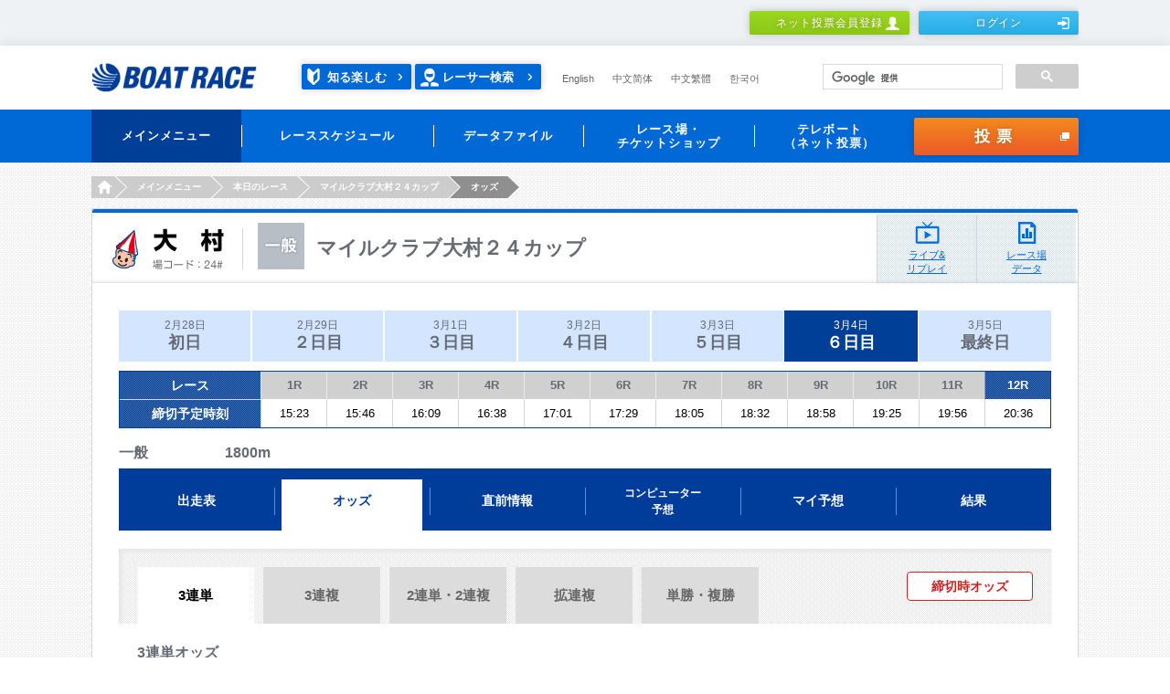

--- FILE ---
content_type: text/html;charset=UTF-8
request_url: https://www.boatrace.jp/owpc/pc/race/odds3t?rno=12&jcd=24&hd=20240304
body_size: 8502
content:
<?xml version="1.0" encoding="UTF-8" standalone="no" ?>
<!DOCTYPE html>
<html xmlns="http://www.w3.org/1999/xhtml">


<head id="TRACP020A_1">
<meta content="text/html; charset=utf-8" http-equiv="Content-Type" />
<meta http-equiv="Pragma" content="no-cache" />
<meta charset="UTF-8" />
<title>オッズ（3連単）｜BOAT RACE オフィシャルウェブサイト</title>
<meta name="Description" content="" />
<meta name="Keywords" content="" />
<meta name="format-detection" content="telephone=no" />
<meta http-equiv="X-UA-Compatible" content="IE=Edge" />
<link rel="stylesheet" href="/static_extra/pc/css/main.css" />
<script src="/static_extra/js/libs/jquery-1.11.3.min.js"></script>
<script src="/static_extra/pc/js/libs/modernizr.min.js"></script>
<script src="/owpc/TRAC020-TRACPC020PR.js"></script>
<script src="/owpc/js/ow-common.js"></script>
<script>(window.BOOMR_mq=window.BOOMR_mq||[]).push(["addVar",{"rua.upush":"false","rua.cpush":"false","rua.upre":"false","rua.cpre":"true","rua.uprl":"false","rua.cprl":"false","rua.cprf":"false","rua.trans":"SJ-cc2e846e-bb98-468f-b761-4ddfa46ad062","rua.cook":"false","rua.ims":"false","rua.ufprl":"false","rua.cfprl":"false","rua.isuxp":"false","rua.texp":"norulematch","rua.ceh":"false","rua.ueh":"false","rua.ieh.st":"0"}]);</script>
                              <script>!function(e){var n="https://s.go-mpulse.net/boomerang/";if("False"=="True")e.BOOMR_config=e.BOOMR_config||{},e.BOOMR_config.PageParams=e.BOOMR_config.PageParams||{},e.BOOMR_config.PageParams.pci=!0,n="https://s2.go-mpulse.net/boomerang/";if(window.BOOMR_API_key="BK9MD-NAPZQ-PFTWM-2CATF-Q959S",function(){function e(){if(!o){var e=document.createElement("script");e.id="boomr-scr-as",e.src=window.BOOMR.url,e.async=!0,i.parentNode.appendChild(e),o=!0}}function t(e){o=!0;var n,t,a,r,d=document,O=window;if(window.BOOMR.snippetMethod=e?"if":"i",t=function(e,n){var t=d.createElement("script");t.id=n||"boomr-if-as",t.src=window.BOOMR.url,BOOMR_lstart=(new Date).getTime(),e=e||d.body,e.appendChild(t)},!window.addEventListener&&window.attachEvent&&navigator.userAgent.match(/MSIE [67]\./))return window.BOOMR.snippetMethod="s",void t(i.parentNode,"boomr-async");a=document.createElement("IFRAME"),a.src="about:blank",a.title="",a.role="presentation",a.loading="eager",r=(a.frameElement||a).style,r.width=0,r.height=0,r.border=0,r.display="none",i.parentNode.appendChild(a);try{O=a.contentWindow,d=O.document.open()}catch(_){n=document.domain,a.src="javascript:var d=document.open();d.domain='"+n+"';void(0);",O=a.contentWindow,d=O.document.open()}if(n)d._boomrl=function(){this.domain=n,t()},d.write("<bo"+"dy onload='document._boomrl();'>");else if(O._boomrl=function(){t()},O.addEventListener)O.addEventListener("load",O._boomrl,!1);else if(O.attachEvent)O.attachEvent("onload",O._boomrl);d.close()}function a(e){window.BOOMR_onload=e&&e.timeStamp||(new Date).getTime()}if(!window.BOOMR||!window.BOOMR.version&&!window.BOOMR.snippetExecuted){window.BOOMR=window.BOOMR||{},window.BOOMR.snippetStart=(new Date).getTime(),window.BOOMR.snippetExecuted=!0,window.BOOMR.snippetVersion=12,window.BOOMR.url=n+"BK9MD-NAPZQ-PFTWM-2CATF-Q959S";var i=document.currentScript||document.getElementsByTagName("script")[0],o=!1,r=document.createElement("link");if(r.relList&&"function"==typeof r.relList.supports&&r.relList.supports("preload")&&"as"in r)window.BOOMR.snippetMethod="p",r.href=window.BOOMR.url,r.rel="preload",r.as="script",r.addEventListener("load",e),r.addEventListener("error",function(){t(!0)}),setTimeout(function(){if(!o)t(!0)},3e3),BOOMR_lstart=(new Date).getTime(),i.parentNode.appendChild(r);else t(!1);if(window.addEventListener)window.addEventListener("load",a,!1);else if(window.attachEvent)window.attachEvent("onload",a)}}(),"".length>0)if(e&&"performance"in e&&e.performance&&"function"==typeof e.performance.setResourceTimingBufferSize)e.performance.setResourceTimingBufferSize();!function(){if(BOOMR=e.BOOMR||{},BOOMR.plugins=BOOMR.plugins||{},!BOOMR.plugins.AK){var n="true"=="true"?1:0,t="",a="bu544zyxbqmds2llykoa-f-dcad07cc6-clientnsv4-s.akamaihd.net",i="false"=="true"?2:1,o={"ak.v":"39","ak.cp":"813429","ak.ai":parseInt("714072",10),"ak.ol":"0","ak.cr":8,"ak.ipv":4,"ak.proto":"h2","ak.rid":"f372559","ak.r":44093,"ak.a2":n,"ak.m":"","ak.n":"essl","ak.bpcip":"13.59.206.0","ak.cport":46620,"ak.gh":"23.33.28.140","ak.quicv":"","ak.tlsv":"tls1.3","ak.0rtt":"","ak.0rtt.ed":"","ak.csrc":"-","ak.acc":"","ak.t":"1768669852","ak.ak":"hOBiQwZUYzCg5VSAfCLimQ==NwuLa4HW1q9eCY1cVYkoSwE6dXYjwWrbd97LVafyQhhkvU2G9IRxnNZSooQT7aoY9AN25YOqSuTqKPf1wZDPJjEFOJI1ISewqkdKGBh0ufSJ+rxFP53+stHNEdFWoMnpseD5QZN8jvJsBLXWHk9xfUAmFrOhv90csYvF1GzyCz/aZ+rAwYMRK0hYST94vJUpRIrv4caNUlzhMvBMVXnVPx99dUlmQWjESC2CoWb1SAztuHBmCo2dV2EZIfgbqZniCG8is+fuPwJsjw2aTkzwxtSejv+cHIDK69nroIwyGF0u0lK5n+TOBAGp6Zf0AbvmqRiwTl51v1c/Z+TWdmQghSxXFuCuLJb41MT1FQMrWccBqPAhEw1CFffQwnAXArRgMk3U4WbXZWkHVR/CJWA9q9O1VzgT+TU3B+87QvrIuGM=","ak.pv":"30","ak.dpoabenc":"","ak.tf":i};if(""!==t)o["ak.ruds"]=t;var r={i:!1,av:function(n){var t="http.initiator";if(n&&(!n[t]||"spa_hard"===n[t]))o["ak.feo"]=void 0!==e.aFeoApplied?1:0,BOOMR.addVar(o)},rv:function(){var e=["ak.bpcip","ak.cport","ak.cr","ak.csrc","ak.gh","ak.ipv","ak.m","ak.n","ak.ol","ak.proto","ak.quicv","ak.tlsv","ak.0rtt","ak.0rtt.ed","ak.r","ak.acc","ak.t","ak.tf"];BOOMR.removeVar(e)}};BOOMR.plugins.AK={akVars:o,akDNSPreFetchDomain:a,init:function(){if(!r.i){var e=BOOMR.subscribe;e("before_beacon",r.av,null,null),e("onbeacon",r.rv,null,null),r.i=!0}return this},is_complete:function(){return!0}}}}()}(window);</script></head>
<body>


<!-- Google Tag Manager -->
<noscript><iframe src="//www.googletagmanager.com/ns.html?id=GTM-NBPRLN"
height="0" width="0" style="display:none;visibility:hidden"></iframe></noscript>
<script>(function(w,d,s,l,i){w[l]=w[l]||[];w[l].push({'gtm.start':
new Date().getTime(),event:'gtm.js'});var f=d.getElementsByTagName(s)[0],
j=d.createElement(s),dl=l!='dataLayer'?'&l='+l:'';j.async=true;j.src=
'//www.googletagmanager.com/gtm.js?id='+i+dl;f.parentNode.insertBefore(j,f);
})(window,document,'script','dataLayer','GTM-NBPRLN');</script>
<!-- End Google Tag Manager -->

<!-- Google Tag Manager J-->
<noscript><iframe src="//www.googletagmanager.com/ns.html?id=GTM-PK76DS" height="0" width="0" style="display:none;visibility:hidden"></iframe></noscript>
<script>(function(w,d,s,l,i){w[l]=w[l]||[];w[l].push({'gtm.start':new Date().getTime(),event:'gtm.js'});var f=d.getElementsByTagName(s)[0],j=d.createElement(s),dl=l!='dataLayer'?'&l='+l:'';j.async=true;j.src='//www.googletagmanager.com/gtm.js?id='+i+dl;f.parentNode.insertBefore(j,f);})(window,document,'script','dataLayer','GTM-PK76DS');</script>
<!-- End Google Tag Manager J-->



	
	<div class="l-header" role="banner">



	<script charset="UTF-8" type="text/javascript" src="/owpc/js/race.js"></script>
	<meta name="format-detection" content="telephone=no" />
	<div class="headerMember">
		<div class="headerMember_inner">
				<ul class="headerMember_btns">
					<li><a class="btn is-type2_3__3rdadd" href="/bosyu/pc/apply/">ネット投票会員登録<i class="is-human1"></i></a></li>
						<li><a class="btn is-type3_3__3rdadd" href="/owpc/pc/login_?authAfterTrans=stay">ログイン<i class="is-login1"></i></a></li>
				</ul>
		</div>
		
	</div>
	
	<div class="header">
		<div class="header_inner">
			<h1 class="header_logo">
				<a href="/"><img src="/static_extra/pc/images/logo_boatrace1.png" width="181" height="32" alt="BOAT RACE" /></a>
			</h1>
			<p class="header_racerSearch2__3rdadd">
				<a class="enjoy" href="/owpc/pc/site/enjoy/index.html">知る楽しむ</a> <a href="/owpc/pc/data/racersearch/index">レーサー検索</a>
			</p>
			<ul class="header_language is-type1__3rdadd">
				<li><a href="/owpc/pc/extra/en/index.html">English</a></li>
				<li><a href="/owpc/pc/extra/cn_s/index.html">中文简体</a></li>
				<li><a href="/owpc/pc/extra/cn_t/index.html">中文繁體</a></li>
				<li><a href="/owpc/pc/extra/kr/index.html">한국어</a></li>
			</ul>
			
			
			<script async="true" src="https://cse.google.com/cse.js?cx=2807ee2e38b1437d0"></script>
			<div class="gcse-searchbox-only"></div>
			
		</div>
		
	</div>
	
	<div class="globalNav" role="navigation">
		<div class="globalNav_inner h-clear">
			<ul class="globalNav_navs">
				
				<li class="is-active"><a><span>メインメニュー </span></a>
					<div class="globalNav_navsBody">
						<div class="navsBody_items">
							<div class="navsBody_left">
								<div class="navsBody_icon">
									<img src="/static_extra/pc/images/icon_navs1_1.png" width="58" height="58" alt="" />
								</div>
							</div>
							<div class="navsBody_right">
								<div class="right_row">
									<ul>
										<li><a href="/owpc/pc/race/index">
												<p class="globalNav_navsBodyLabel">
													<span>本日のレース</span>
												</p>
										</a></li>
										<li><a href="/owpc/pc/race/pay">
												<p class="globalNav_navsBodyLabel">
													<span>本日の払戻金一覧</span>
												</p>
										</a></li>
										<li><a href="/owpc/pc/data/racersearch/index">
												<p class="globalNav_navsBodyLabel">
													<span>レーサー検索</span>
												</p>
										</a></li>
									</ul>
								</div>
								<div class="right_row">
									<ul>
										<li><a href="https://boatcast.jp/" target="_blank">
												<p class="globalNav_navsBodyLabel">
													<span>ライブ</span>
												</p>
										</a></li>
										<li><a href="https://boatcast.jp/" target="_blank">
												<p class="globalNav_navsBodyLabel">
													<span>リプレイ</span>
												</p>
										</a></li>
										<li><a href="/owpc/pc/extra/race/telecast/tv_radio/index.html">
												<p class="globalNav_navsBodyLabel">
													<span>メディア情報</span>
												</p>
										</a></li>
									</ul>
								</div>
							</div>
							
						</div>
						
					</div> </li>
				
				<li><a><span>レーススケジュール</span></a>
					<div class="globalNav_navsBody">
						<div class="navsBody_items">
							<div class="navsBody_left">
								<div class="navsBody_icon">
									<img src="/static_extra/pc/images/icon_navs1_2.png" width="58" height="58" alt="" />
								</div>
							</div>
							<div class="navsBody_right">
								<div class="right_row">
									<ul>
										<li><a href="/owpc/pc/race/monthlyschedule">
												<p class="globalNav_navsBodyLabel">
													<span>月間スケジュール</span>
												</p>
										</a></li>
										<li><a href="/owpc/pc/race/gradesch?hcd=01">
												<p class="globalNav_navsBodyLabel">
													<span>SG・PG1</span>
												</p>
										</a></li>
										<li><a href="/owpc/pc/race/gradesch?hcd=02">
												<p class="globalNav_navsBodyLabel">
													<span>G1・G2</span>
												</p>
										</a></li>
									</ul>
								</div>
								<div class="right_row">
									<ul>
										<li><a href="/owpc/pc/race/gradesch?hcd=03">
												<p class="globalNav_navsBodyLabel">
													<span>G3</span>
												</p>
										</a></li>
										<li><a href="/owpc/pc/race/gradesch?hcd=04">
												<p class="globalNav_navsBodyLabel">
													<span>ヴィーナスシリーズ</span>
												</p>
										</a></li>
										<li><a href="/owpc/pc/race/gradesch?hcd=05">
												<p class="globalNav_navsBodyLabel">
													<span>ルーキーシリーズ</span>
												</p>
										</a></li>
									</ul>
								</div>
								<div class="right_row">
									<ul>
										<li><a href="/owpc/pc/race/gradesch?hcd=06">
												<p class="globalNav_navsBodyLabel">
													<span>マスターズリーグ</span>
												</p>
										</a></li>
									</ul>
								</div>
							</div>
							
						</div>
						
					</div> </li>
				
				<li><a><span>データファイル</span></a>
					<div class="globalNav_navsBody">
						<div class="navsBody_items">
							<div class="navsBody_left">
								<div class="navsBody_icon">
									<img src="/static_extra/pc/images/icon_navs1_3.png" width="58" height="58" alt="" />
								</div>
							</div>
							<div class="navsBody_right">
								<div class="right_row">
									<ul>
										<li><a href="/owpc/pc/extra/data/stadium/index.html">
												<p class="globalNav_navsBodyLabel">
													<span>レース場データ</span>
												</p>
										</a></li>
										<li><a href="/owpc/pc/data/record/index">
												<p class="globalNav_navsBodyLabel">
													<span>SG・PG1・G1記録集</span>
												</p>
										</a></li>
										<li><a href="/owpc/pc/data/kohaimonth">
												<p class="globalNav_navsBodyLabel">
													<span>高配当ベスト10</span>
												</p>
										</a></li>
									</ul>
								</div>
								<div class="right_row">
									<ul>
										<li><a href="/owpc/pc/data/yusyo">
												<p class="globalNav_navsBodyLabel">
													<span>優勝レーサー一覧</span>
												</p>
										</a></li>
										<li><a href="/owpc/pc/extra/data/download.html">
												<p class="globalNav_navsBodyLabel">
													<span>ダウンロード・他</span>
												</p>
										</a></li>
									</ul>
								</div>
							</div>
							
						</div>
						
					</div> </li>
				<li><a><span>レース場・<br />チケットショップ
					</span></a>
					<div class="globalNav_navsBody">
						<div class="navsBody_items">
							<div class="navsBody_left">
								<div class="navsBody_icon">
									<img src="/static_extra/pc/images/icon_navs1_4.png" width="58" height="58" alt="" />
								</div>
							</div>
							<div class="navsBody_right">
								<div class="right_row">
									<ul>
										<li><a href="/owpc/pc/site/place/stadium/index.html">
												<p class="globalNav_navsBodyLabel">
													<span>ボートレース場</span>
												</p>
										</a></li>
										<li><a href="/owpc/pc/site/place/ticket_shop/index.html">
												<p class="globalNav_navsBodyLabel">
													<span>チケットショップ</span>
												</p>
										</a></li>
									</ul>
								</div>
							</div>
							
						</div>
						
					</div> </li>
				<li><a><span>テレボート<br />（ネット投票）
					</span></a>
					<div class="globalNav_navsBody">
						<div class="navsBody_items">
							<div class="navsBody_left">
								<div class="navsBody_icon">
									<img src="/static_extra/pc/images/icon_navs1_5.png" width="58" height="58" alt="" />
								</div>
							</div>
							<div class="navsBody_right">
								<div class="right_row">
									<ul>
										<li><a href="/bosyu/pc/apply/">
												<p class="globalNav_navsBodyLabel">
													<span>ネット投票会員登録</span>
												</p>
										</a></li>
										<li><a href="/owpc/pc/extra/tb/service.html">
												<p class="globalNav_navsBodyLabel">
													<span>各種サービス</span>
												</p>
										</a></li>
										<li><a href="/owpc/pc/teleboat/mypage">
												<p class="globalNav_navsBodyLabel">
													<span>マイページ</span>
												</p>
										</a></li>
									</ul>
								</div>
								<div class="right_row">
									<ul>
										<li><a href="/owpc/pc/teleboat/vresultsearch">
												<p class="globalNav_navsBodyLabel">
													<span>投票結果</span>
												</p>
										</a></li>
										<li><a href="/owpc/pc/extra/login_about/forget.html">
												<p class="globalNav_navsBodyLabel">
													<span>ログイン情報をお忘れの方</span>
												</p>
										</a></li>
										<li><a href="/owpc/pc/extra/tb/support/procedure1.html">
												<p class="globalNav_navsBodyLabel">
													<span>お客様情報の照会・変更</span>
												</p>
										</a></li>
									</ul>
								</div>
								<div class="right_row">
									<ul>
										<li><a href="/owpc/pc/extra/tb/support/faq.html">
												<p class="globalNav_navsBodyLabel">
													<span>FAQ・お問い合わせ</span>
												</p>
										</a></li>
										<li><a href="/extent/pc/campaign/index.php">
												<p class="globalNav_navsBodyLabel">
													<span>会員限定キャンペーン</span>
												</p>
										</a></li>
										<li><a href="/owpc/pc/extra/tb/support/tblink/index.html">
												<p class="globalNav_navsBodyLabel">
													<span>テレボートリンク</span>
												</p>
										</a></li>
									</ul>
								</div>
							</div>
							
						</div>
						
					</div> </li>
			</ul>
			
			
			<p class="globalNav_voteBtn"><a id="commonHead" href="/owpc/VoteConfirm.xhtml?authAfterTrans=stay&voteTagId=commonHead" class="btn is-type4_1" onFocus="this.blur()" >投票<i class="is-blank1"></i></a>
			</p>
		</div>
		
	</div>
		<ul class="breadcrumbs is-type1">
				<li><a href="/"><i>HOME</i></a></li>
				<li><span>メインメニュー</span></li>
				<li><a href="/owpc/pc/race/index?jcd=24&amp;hd=20240304"><i>本日のレース</i></a></li>
				<li><a href="/owpc/pc/race/raceindex?jcd=24&amp;hd=20240304"><i>マイルクラブ大村２４カップ</i></a></li>
				<li><span>オッズ</span></li>
		</ul><input id="galfnigol" type="hidden" name="galfnigol" value="0" />

		
	</div>
	
	<main class="l-main">
	<div class="l-mainWrap is-type3">
		<div class="l-mainInner">
			<div class="contentsFrame1">

<div class="heading2">
	<div class="heading2_head">
		<div class="heading2_area">
			<img src="/static_extra/pc/images/text_place2_24.png" width="129" height="45" alt="大村" />
		</div>
		
		
		<div class="heading2_title is-ippan ">
			<h2 class="heading2_titleName">マイルクラブ大村２４カップ</h2>
		</div>
		
	</div>
	
	<a class="heading2_btn is-live" href="https://race.boatcast.jp/?jo=24" target="_blank" rel="noopener">ライブ&amp;<br />リプレイ</a>
	<a class="heading2_btn is-data" href="/owpc/pc/data/stadium?jcd=24">レース場<br />データ</a>	

</div>
				
				<div class="contentsFrame1_inner">

<div class="tab2 is-type1__3rdadd">
		<ul class="tab2_tabs">
					<li><a class="tab2_inner" href="/owpc/pc/race/odds3t?rno=12&amp;jcd=24&amp;hd=20240228">2月28日<span>初日</span></a></li>
					<li><a class="tab2_inner" href="/owpc/pc/race/odds3t?rno=12&amp;jcd=24&amp;hd=20240229">2月29日<span>２日目</span></a></li>
					<li><a class="tab2_inner" href="/owpc/pc/race/odds3t?rno=12&amp;jcd=24&amp;hd=20240301">3月1日<span>３日目</span></a></li>
					<li><a class="tab2_inner" href="/owpc/pc/race/odds3t?rno=12&amp;jcd=24&amp;hd=20240302">3月2日<span>４日目</span></a></li>
					<li><a class="tab2_inner" href="/owpc/pc/race/odds3t?rno=12&amp;jcd=24&amp;hd=20240303">3月3日<span>５日目</span></a></li>
					<li class="is-active2"><span class="tab2_inner">3月4日<span>６日目</span></span></li>
					<li><a class="tab2_inner" href="/owpc/pc/race/odds3t?rno=12&amp;jcd=24&amp;hd=20240305">3月5日<span>最終日</span></a></li>
		</ul>
		
	</div>

	<div class="table1 h-mt10">
		<table>
			<colgroup span="1" style="width: 106px;"></colgroup>
			<colgroup span="1" style="width: 48px;"></colgroup>
				<colgroup span="1" style="width: 72px;"></colgroup>
				<colgroup span="1" style="width: 72px;"></colgroup>
				<colgroup span="1" style="width: 72px;"></colgroup>
				<colgroup span="1" style="width: 72px;"></colgroup>
				<colgroup span="1" style="width: 72px;"></colgroup>
				<colgroup span="1" style="width: 72px;"></colgroup>
				<colgroup span="1" style="width: 72px;"></colgroup>
				<colgroup span="1" style="width: 72px;"></colgroup>
				<colgroup span="1" style="width: 72px;"></colgroup>
				<colgroup span="1" style="width: 72px;"></colgroup>
				<colgroup span="1" style="width: 72px;"></colgroup>
				<colgroup span="1" style="width: 72px;"></colgroup>
			<thead class="is-fs13">
				<tr>
					<th class="is-fs14" colspan="2">レース</th>
						<th class="is-thColor2"><a href="/owpc/pc/race/odds3t?rno=1&amp;jcd=24&amp;hd=20240304">1R</a></th>
						<th class="is-thColor2"><a href="/owpc/pc/race/odds3t?rno=2&amp;jcd=24&amp;hd=20240304">2R</a></th>
						<th class="is-thColor2"><a href="/owpc/pc/race/odds3t?rno=3&amp;jcd=24&amp;hd=20240304">3R</a></th>
						<th class="is-thColor2"><a href="/owpc/pc/race/odds3t?rno=4&amp;jcd=24&amp;hd=20240304">4R</a></th>
						<th class="is-thColor2"><a href="/owpc/pc/race/odds3t?rno=5&amp;jcd=24&amp;hd=20240304">5R</a></th>
						<th class="is-thColor2"><a href="/owpc/pc/race/odds3t?rno=6&amp;jcd=24&amp;hd=20240304">6R</a></th>
						<th class="is-thColor2"><a href="/owpc/pc/race/odds3t?rno=7&amp;jcd=24&amp;hd=20240304">7R</a></th>
						<th class="is-thColor2"><a href="/owpc/pc/race/odds3t?rno=8&amp;jcd=24&amp;hd=20240304">8R</a></th>
						<th class="is-thColor2"><a href="/owpc/pc/race/odds3t?rno=9&amp;jcd=24&amp;hd=20240304">9R</a></th>
						<th class="is-thColor2"><a href="/owpc/pc/race/odds3t?rno=10&amp;jcd=24&amp;hd=20240304">10R</a></th>
						<th class="is-thColor2"><a href="/owpc/pc/race/odds3t?rno=11&amp;jcd=24&amp;hd=20240304">11R</a></th>
						<th><a href="/owpc/pc/race/odds3t?rno=12&amp;jcd=24&amp;hd=20240304">12R</a></th>
				</tr>
			</thead>
			<tbody>
				<tr>
					<td class="is-fs14 is-thColor8 is-fBold" style="border-top: 1px solid #D5D6D7; line-height: 30px;" colspan="2">締切予定時刻</td>
						<td class=" ">15:23</td>
						<td class=" ">15:46</td>
						<td class=" ">16:09</td>
						<td class=" ">16:38</td>
						<td class=" ">17:01</td>
						<td class=" ">17:29</td>
						<td class=" ">18:05</td>
						<td class=" ">18:32</td>
						<td class=" ">18:58</td>
						<td class=" ">19:25</td>
						<td class=" ">19:56</td>
						<td class=" ">20:36</td>
				</tr>
			</tbody>
		</table>
	</div>

<div class="title16__add2020">
	<h3 class="title16_titleDetail__add2020">
		一般　　　　　
		1800m
		
	</h3>
	<div class="title16_titleLabels__add2020">
	</div>
</div>
<div class="tab3 is-type1__3rdadd">
		<ul class="tab3_tabs">
				<li><a href="/owpc/pc/race/racelist?rno=12&amp;jcd=24&amp;hd=20240304"><span>出走表</span></a></li>
				<li class="is-active"><span><span>オッズ</span></span></li>
				<li><a href="/owpc/pc/race/beforeinfo?rno=12&amp;jcd=24&amp;hd=20240304"><span>直前情報</span></a></li>
				<li class="is-small"><a href="/owpc/pc/race/pcexpect?rno=12&amp;jcd=24&amp;hd=20240304"><span>コンピューター<br />予想
					</span></a></li>
				<li><a href="/owpc/pc/race/myexpect?rno=12&amp;jcd=24&amp;hd=20240304"><span>マイ予想</span></a></li>
				<li><a href="/owpc/pc/race/raceresult?rno=12&amp;jcd=24&amp;hd=20240304"><span>結果</span></a></li>
		</ul>
		
	</div>
					
					<div class="tab4">

<ul class="tab4_tabs">
		<li class="is-active"><span>3連単</span></li>
		<li><a href="/owpc/pc/race/odds3f?rno=12&amp;jcd=24&amp;hd=20240304">3連複</a></li>
		<li><a href="/owpc/pc/race/odds2tf?rno=12&amp;jcd=24&amp;hd=20240304">2連単・2連複</a></li>
		<li><a href="/owpc/pc/race/oddsk?rno=12&amp;jcd=24&amp;hd=20240304">拡連複</a></li>
		<li><a href="/owpc/pc/race/oddstf?rno=12&amp;jcd=24&amp;hd=20240304">単勝・複勝</a></li>
</ul>
									<p class="tab4_time">締切時オッズ</p>
	
					</div>
					
					<div class="title7">
						<h3 class="title7_title">
							<span class="title7_mainLabel">3連単オッズ</span>
						</h3>
					</div>
						<div class="table1">
							<table>
										<colgroup span="1" style="width: 27px;"></colgroup>
										<colgroup span="1" style="width: 27px;"></colgroup>
										<colgroup span="1" style="width: 116px;"></colgroup>
										<colgroup span="1" style="width: 27px;"></colgroup>
										<colgroup span="1" style="width: 27px;"></colgroup>
										<colgroup span="1" style="width: 116px;"></colgroup>
										<colgroup span="1" style="width: 27px;"></colgroup>
										<colgroup span="1" style="width: 27px;"></colgroup>
										<colgroup span="1" style="width: 116px;"></colgroup>
										<colgroup span="1" style="width: 27px;"></colgroup>
										<colgroup span="1" style="width: 27px;"></colgroup>
										<colgroup span="1" style="width: 116px;"></colgroup>
										<colgroup span="1" style="width: 27px;"></colgroup>
										<colgroup span="1" style="width: 27px;"></colgroup>
										<colgroup span="1" style="width: 116px;"></colgroup>
										<colgroup span="1" style="width: 26px;"></colgroup>
										<colgroup span="1" style="width: 26px;"></colgroup>
										<colgroup span="1" style="width: 116px;"></colgroup>
    
											<thead class="is-p15-7 is-fs14">
												<tr>
													<th class="is-boatColor1">1</th>
													<th class="is-boatColor1 is-borderLeftNone" colspan="2">都築　　正治</th>
													<th class="is-boatColor2">2</th>
													<th class="is-boatColor2 is-borderLeftNone" colspan="2">胡本　　悟志</th>
													<th class="is-boatColor3">3</th>
													<th class="is-boatColor3 is-borderLeftNone" colspan="2">安東　　幸治</th>
													<th class="is-boatColor4">4</th>
													<th class="is-boatColor4 is-borderLeftNone" colspan="2">峰重　　力也</th>
													<th class="is-boatColor5">5</th>
													<th class="is-boatColor5 is-borderLeftNone" colspan="2">吉田　凌太朗</th>
													<th class="is-boatColor6">6</th>
													<th class="is-boatColor6 is-borderLeftNone" colspan="2">山本　景士郎</th>
												</tr>
											</thead>
    
											<tbody class="is-p3-0">
												<tr>
													<td class="is-fs14 is-boatColor2 is-borderLeftNone" rowspan="4">2</td>
													<td class="is-boatColor2">3</td>
													<td class="oddsPoint ">17.3</td>
													<td class="is-fs14 is-boatColor1" rowspan="4">1</td>
													<td class="is-boatColor1">3</td>
													<td class="oddsPoint ">68.1</td>
													<td class="is-fs14 is-boatColor1" rowspan="4">1</td>
													<td class="is-boatColor1">2</td>
													<td class="oddsPoint ">63.7</td>
													<td class="is-fs14 is-boatColor1" rowspan="4">1</td>
													<td class="is-boatColor1">2</td>
													<td class="oddsPoint ">54.6</td>
													<td class="is-fs14 is-boatColor1" rowspan="4">1</td>
													<td class="is-boatColor1">2</td>
													<td class="oddsPoint ">149.7</td>
													<td class="is-fs14 is-boatColor1" rowspan="4">1</td>
													<td class="is-boatColor1">2</td>
													<td class="oddsPoint ">821.4</td>
												</tr>
												<tr>
													<td class="is-boatColor2">4</td>
													<td class="oddsPoint ">21.5</td>
													<td class="is-boatColor1">4</td>
													<td class="oddsPoint ">85.0</td>
													<td class="is-boatColor1">4</td>
													<td class="oddsPoint ">37.2</td>
													<td class="is-boatColor1">3</td>
													<td class="oddsPoint ">53.6</td>
													<td class="is-boatColor1">3</td>
													<td class="oddsPoint ">132.2</td>
													<td class="is-boatColor1">3</td>
													<td class="oddsPoint ">515.5</td>
												</tr>
												<tr>
													<td class="is-boatColor2">5</td>
													<td class="oddsPoint ">38.1</td>
													<td class="is-boatColor1">5</td>
													<td class="oddsPoint ">119.5</td>
													<td class="is-boatColor1">5</td>
													<td class="oddsPoint ">50.2</td>
													<td class="is-boatColor1">5</td>
													<td class="oddsPoint ">36.9</td>
													<td class="is-boatColor1">4</td>
													<td class="oddsPoint ">121.5</td>
													<td class="is-boatColor1">4</td>
													<td class="oddsPoint ">685.0</td>
												</tr>
												<tr>
													<td class="is-boatColor2">6</td>
													<td class="oddsPoint ">72.0</td>
													<td class="is-boatColor1">6</td>
													<td class="oddsPoint ">191.4</td>
													<td class="is-boatColor1">6</td>
													<td class="oddsPoint ">66.0</td>
													<td class="is-boatColor1">6</td>
													<td class="oddsPoint ">53.1</td>
													<td class="is-boatColor1">6</td>
													<td class="oddsPoint ">142.4</td>
													<td class="is-boatColor1">5</td>
													<td class="oddsPoint ">813.2</td>
												</tr>
												<tr>
													<td class="is-fs14 is-boatColor3 is-borderLeftNone" rowspan="4">3</td>
													<td class="is-boatColor3">2</td>
													<td class="oddsPoint ">16.8</td>
													<td class="is-fs14 is-boatColor3" rowspan="4">3</td>
													<td class="is-boatColor3">1</td>
													<td class="oddsPoint ">145.7</td>
													<td class="is-fs14 is-boatColor2" rowspan="4">2</td>
													<td class="is-boatColor2">1</td>
													<td class="oddsPoint ">152.3</td>
													<td class="is-fs14 is-boatColor2" rowspan="4">2</td>
													<td class="is-boatColor2">1</td>
													<td class="oddsPoint ">80.4</td>
													<td class="is-fs14 is-boatColor2" rowspan="4">2</td>
													<td class="is-boatColor2">1</td>
													<td class="oddsPoint ">318.4</td>
													<td class="is-fs14 is-boatColor2" rowspan="4">2</td>
													<td class="is-boatColor2">1</td>
													<td class="oddsPoint is-fColor1">1060</td>
												</tr>
												<tr>
													<td class="is-boatColor3">4</td>
													<td class="oddsPoint ">11.8</td>
													<td class="is-boatColor3">4</td>
													<td class="oddsPoint ">135.6</td>
													<td class="is-boatColor2">4</td>
													<td class="oddsPoint ">152.4</td>
													<td class="is-boatColor2">3</td>
													<td class="oddsPoint ">98.5</td>
													<td class="is-boatColor2">3</td>
													<td class="oddsPoint ">435.6</td>
													<td class="is-boatColor2">3</td>
													<td class="oddsPoint is-fColor1">1108</td>
												</tr>
												<tr>
													<td class="is-boatColor3">5</td>
													<td class="oddsPoint ">19.0</td>
													<td class="is-boatColor3">5</td>
													<td class="oddsPoint ">212.8</td>
													<td class="is-boatColor2">5</td>
													<td class="oddsPoint ">193.9</td>
													<td class="is-boatColor2">5</td>
													<td class="oddsPoint ">78.6</td>
													<td class="is-boatColor2">4</td>
													<td class="oddsPoint ">354.9</td>
													<td class="is-boatColor2">4</td>
													<td class="oddsPoint ">640.5</td>
												</tr>
												<tr>
													<td class="is-boatColor3">6</td>
													<td class="oddsPoint ">33.0</td>
													<td class="is-boatColor3">6</td>
													<td class="oddsPoint ">245.4</td>
													<td class="is-boatColor2">6</td>
													<td class="oddsPoint ">241.0</td>
													<td class="is-boatColor2">6</td>
													<td class="oddsPoint ">105.0</td>
													<td class="is-boatColor2">6</td>
													<td class="oddsPoint ">472.4</td>
													<td class="is-boatColor2">5</td>
													<td class="oddsPoint is-fColor1">1331</td>
												</tr>
												<tr>
													<td class="is-fs14 is-boatColor4 is-borderLeftNone" rowspan="4">4</td>
													<td class="is-boatColor4">2</td>
													<td class="oddsPoint ">24.9</td>
													<td class="is-fs14 is-boatColor4" rowspan="4">4</td>
													<td class="is-boatColor4">1</td>
													<td class="oddsPoint ">142.0</td>
													<td class="is-fs14 is-boatColor4" rowspan="4">4</td>
													<td class="is-boatColor4">1</td>
													<td class="oddsPoint ">57.8</td>
													<td class="is-fs14 is-boatColor3" rowspan="4">3</td>
													<td class="is-boatColor3">1</td>
													<td class="oddsPoint ">92.6</td>
													<td class="is-fs14 is-boatColor3" rowspan="4">3</td>
													<td class="is-boatColor3">1</td>
													<td class="oddsPoint ">161.4</td>
													<td class="is-fs14 is-boatColor3" rowspan="4">3</td>
													<td class="is-boatColor3">1</td>
													<td class="oddsPoint ">611.7</td>
												</tr>
												<tr>
													<td class="is-boatColor4">3</td>
													<td class="oddsPoint ">20.4</td>
													<td class="is-boatColor4">3</td>
													<td class="oddsPoint ">145.2</td>
													<td class="is-boatColor4">2</td>
													<td class="oddsPoint ">97.7</td>
													<td class="is-boatColor3">2</td>
													<td class="oddsPoint ">141.8</td>
													<td class="is-boatColor3">2</td>
													<td class="oddsPoint ">448.4</td>
													<td class="is-boatColor3">2</td>
													<td class="oddsPoint is-fColor1">1087</td>
												</tr>
												<tr>
													<td class="is-boatColor4">5</td>
													<td class="oddsPoint ">33.6</td>
													<td class="is-boatColor4">5</td>
													<td class="oddsPoint ">183.5</td>
													<td class="is-boatColor4">5</td>
													<td class="oddsPoint ">69.9</td>
													<td class="is-boatColor3">5</td>
													<td class="oddsPoint ">93.9</td>
													<td class="is-boatColor3">4</td>
													<td class="oddsPoint ">318.8</td>
													<td class="is-boatColor3">4</td>
													<td class="oddsPoint ">733.3</td>
												</tr>
												<tr>
													<td class="is-boatColor4">6</td>
													<td class="oddsPoint ">43.6</td>
													<td class="is-boatColor4">6</td>
													<td class="oddsPoint ">197.3</td>
													<td class="is-boatColor4">6</td>
													<td class="oddsPoint ">78.3</td>
													<td class="is-boatColor3">6</td>
													<td class="oddsPoint ">128.5</td>
													<td class="is-boatColor3">6</td>
													<td class="oddsPoint ">387.4</td>
													<td class="is-boatColor3">5</td>
													<td class="oddsPoint is-fColor1">1070</td>
												</tr>
												<tr>
													<td class="is-fs14 is-boatColor5 is-borderLeftNone" rowspan="4">5</td>
													<td class="is-boatColor5">2</td>
													<td class="oddsPoint ">52.1</td>
													<td class="is-fs14 is-boatColor5" rowspan="4">5</td>
													<td class="is-boatColor5">1</td>
													<td class="oddsPoint ">306.5</td>
													<td class="is-fs14 is-boatColor5" rowspan="4">5</td>
													<td class="is-boatColor5">1</td>
													<td class="oddsPoint ">124.2</td>
													<td class="is-fs14 is-boatColor5" rowspan="4">5</td>
													<td class="is-boatColor5">1</td>
													<td class="oddsPoint ">32.2</td>
													<td class="is-fs14 is-boatColor4" rowspan="4">4</td>
													<td class="is-boatColor4">1</td>
													<td class="oddsPoint ">108.1</td>
													<td class="is-fs14 is-boatColor4" rowspan="4">4</td>
													<td class="is-boatColor4">1</td>
													<td class="oddsPoint ">701.7</td>
												</tr>
												<tr>
													<td class="is-boatColor5">3</td>
													<td class="oddsPoint ">37.1</td>
													<td class="is-boatColor5">3</td>
													<td class="oddsPoint ">328.6</td>
													<td class="is-boatColor5">2</td>
													<td class="oddsPoint ">221.8</td>
													<td class="is-boatColor5">2</td>
													<td class="oddsPoint ">52.0</td>
													<td class="is-boatColor4">2</td>
													<td class="oddsPoint ">175.7</td>
													<td class="is-boatColor4">2</td>
													<td class="oddsPoint ">571.6</td>
												</tr>
												<tr>
													<td class="is-boatColor5">4</td>
													<td class="oddsPoint ">56.0</td>
													<td class="is-boatColor5">4</td>
													<td class="oddsPoint ">316.2</td>
													<td class="is-boatColor5">4</td>
													<td class="oddsPoint ">138.0</td>
													<td class="is-boatColor5">3</td>
													<td class="oddsPoint ">66.6</td>
													<td class="is-boatColor4">3</td>
													<td class="oddsPoint ">209.9</td>
													<td class="is-boatColor4">3</td>
													<td class="oddsPoint ">703.7</td>
												</tr>
												<tr>
													<td class="is-boatColor5">6</td>
													<td class="oddsPoint ">78.5</td>
													<td class="is-boatColor5">6</td>
													<td class="oddsPoint ">453.3</td>
													<td class="is-boatColor5">6</td>
													<td class="oddsPoint ">158.7</td>
													<td class="is-boatColor5">6</td>
													<td class="oddsPoint ">33.6</td>
													<td class="is-boatColor4">6</td>
													<td class="oddsPoint ">113.0</td>
													<td class="is-boatColor4">5</td>
													<td class="oddsPoint ">677.4</td>
												</tr>
												<tr>
													<td class="is-fs14 is-boatColor6 is-borderLeftNone" rowspan="4">6</td>
													<td class="is-boatColor6">2</td>
													<td class="oddsPoint ">181.8</td>
													<td class="is-fs14 is-boatColor6" rowspan="4">6</td>
													<td class="is-boatColor6">1</td>
													<td class="oddsPoint ">636.8</td>
													<td class="is-fs14 is-boatColor6" rowspan="4">6</td>
													<td class="is-boatColor6">1</td>
													<td class="oddsPoint ">199.4</td>
													<td class="is-fs14 is-boatColor6" rowspan="4">6</td>
													<td class="is-boatColor6">1</td>
													<td class="oddsPoint ">87.9</td>
													<td class="is-fs14 is-boatColor6" rowspan="4">6</td>
													<td class="is-boatColor6">1</td>
													<td class="oddsPoint ">358.3</td>
													<td class="is-fs14 is-boatColor5" rowspan="4">5</td>
													<td class="is-boatColor5">1</td>
													<td class="oddsPoint ">992.4</td>
												</tr>
												<tr>
													<td class="is-boatColor6">3</td>
													<td class="oddsPoint ">122.2</td>
													<td class="is-boatColor6">3</td>
													<td class="oddsPoint ">560.8</td>
													<td class="is-boatColor6">2</td>
													<td class="oddsPoint ">368.5</td>
													<td class="is-boatColor6">2</td>
													<td class="oddsPoint ">127.3</td>
													<td class="is-boatColor6">2</td>
													<td class="oddsPoint ">535.6</td>
													<td class="is-boatColor5">2</td>
													<td class="oddsPoint is-fColor1">1293</td>
												</tr>
												<tr>
													<td class="is-boatColor6">4</td>
													<td class="oddsPoint ">140.3</td>
													<td class="is-boatColor6">4</td>
													<td class="oddsPoint ">410.7</td>
													<td class="is-boatColor6">4</td>
													<td class="oddsPoint ">212.9</td>
													<td class="is-boatColor6">3</td>
													<td class="oddsPoint ">139.8</td>
													<td class="is-boatColor6">3</td>
													<td class="oddsPoint ">491.4</td>
													<td class="is-boatColor5">3</td>
													<td class="oddsPoint is-fColor1">1078</td>
												</tr>
												<tr>
													<td class="is-boatColor6">5</td>
													<td class="oddsPoint ">170.4</td>
													<td class="is-boatColor6">5</td>
													<td class="oddsPoint ">749.0</td>
													<td class="is-boatColor6">5</td>
													<td class="oddsPoint ">260.5</td>
													<td class="is-boatColor6">5</td>
													<td class="oddsPoint ">81.8</td>
													<td class="is-boatColor6">4</td>
													<td class="oddsPoint ">316.3</td>
													<td class="is-boatColor5">4</td>
													<td class="oddsPoint ">785.1</td>
												</tr>
											</tbody>
  
							</table>
						</div>
								<ul class="notes1">
									<li>締切時オッズは、発売票数の集計が完了した時点でのオッズを表示しています。<br />レース開始後の返還欠場等によるオッズの変動は反映されません。
									</li>
								</ul>
								<div class="btnGroup4">
									<ul class="textLinks4">
										<li><a href="/owpc/pc/extra/enjoy/guide/level1/index.html" class="textLink4_link is-beginner1"><span>ボートレースガイドはこちら</span></a></li>
									</ul>
									
									<div class="btnGroup4_btn">
									</div>
									
								</div>
				</div>
				
			</div>
			
		</div>
		
	</div>
	 </main>
	<div class="l-footer is-type2" role="contentinfo">
	 <style>
        .footerNav1_title_noLink{
            color: #fff;
		    font-weight: bold;
        }
    </style>
	<p class="h-alignC" id="dyn-link-to-smartphone" style="display: none">
		<a class="btn is-type9_1" href="https://www.boatrace.jp/owsp/sp/site/index.html"><i class="is-phone1"></i>スマートフォン版へ<i class="is-arrow3"></i></a>
	</p>
	<p class="footerPageTop">
		<a href="#header" class="js-smoothScroll">PAGE TOP</a>
	</p>
	<div class="footerNav1">
		<div class="footerNav1_inner">
			<div class="footerNav1_unit is-type2">
				<p class="footerNav1_title">
					<a href="/owpc/pc/site/enjoy/index.html">■ボートレースを知る楽しむ</a>
				</p>
				<p class="footerNav1_title footerNav1_title_noLink">
					■レーススケジュール
				</p>
				<ul class="footerNav1_navs">
					<li><a href="/owpc/pc/race/index">本日のレース</a></li>
					<li><a href="/owpc/pc/race/pay">本日の払戻金一覧</a></li>
					<li><a href="/owpc/pc/race/monthlyschedule">月間スケジュール</a></li>
					<li><a href="/owpc/pc/race/gradesch?hcd=01">SG・PG1スケジュール</a></li>
					<li><a href="/owpc/pc/race/gradesch?hcd=02">G1・G2スケジュール</a></li>
					<li><a href="/owpc/pc/race/gradesch?hcd=03">G3スケジュール</a></li>
				</ul>
				
				<ul class="footerNav1_navs">
					<li><a href="/owpc/pc/race/gradesch?hcd=04">ヴィーナスシリーズ
					</a></li>
					<li><a href="/owpc/pc/race/gradesch?hcd=05">ルーキーシリーズ
					</a></li>
					<li><a href="/owpc/pc/race/gradesch?hcd=06">マスターズリーグ</a></li>
					<li><a href="/owpc/pc/extra/race/telecast/tv_radio/index.html">メディア情報</a></li>
				</ul>
				
			</div>
			
			<div class="footerNav1_unit is-type3">
				<p class="footerNav1_title footerNav1_title_noLink">
					■データファイル
				</p>
				<ul class="footerNav1_navs">
					<li><a href="/owpc/pc/data/racersearch/index">ボートレーサー検索</a></li>
					<li><a href="/owpc/pc/extra/data/stadium/index.html">ボートレース場データ</a></li>
					<li><a href="/owpc/pc/data/record/index">SG・PG1・G1記録集</a></li>
					<li><a href="/owpc/pc/data/kohaimonth">高配当ベスト10</a></li>
					<li><a href="/owpc/pc/data/yusyo">優勝レーサー一覧</a></li>
					<li><a href="/owpc/pc/extra/data/download.html">ダウンロード・他</a></li>
				</ul>
				
				<p class="footerNav1_title footerNav1_title_noLink">
					■レース場・チケットショップ
				</p>
				<ul class="footerNav1_navs">
					<li><a href="/owpc/pc/site/place/stadium/index.html">ボートレース場</a></li>
					<li><a href="/owpc/pc/site/place/ticket_shop/index.html">チケットショップ</a></li>
				</ul>
				
			</div>
			
			<div class="footerNav1_unit is-type4">
				<p class="footerNav1_title footerNav1_title_noLink">
					■テレボート
				</p>
				<ul class="footerNav1_navs">
					<li><a href="/bosyu/pc/apply/">ネット投票会員登録</a></li>
					<li><a href="/owpc/pc/extra/tb/service.html">各種サービス</a></li>
					<li><a href="/owpc/pc/teleboat/mypage">マイページ</a></li>
					<li><a href="/owpc/pc/teleboat/vresultsearch">投票結果</a></li>
					<li><a href="/owpc/pc/extra/login_about/forget.html">ログイン情報をお忘れの方</a></li>
					<li><a href="/owpc/pc/extra/tb/support/procedure1.html">お客様情報の照会・変更</a></li>
					<li><a href="/owpc/pc/extra/tb/support/faq.html">FAQ・お問い合わせ</a></li>
					<li><a href="/extent/pc/campaign/index.php">テレボート会員限定キャンペーン</a></li>
					<li><a href="/owpc/pc/extra/tb/support/tblink/index.html">テレボートリンク</a></li>
				</ul>
				
			</div>
			
		</div>
		
	</div>
	
	<div class="footerNav2">
		<div class="footerNav2_inner">
			<ul class="footerNav2_links">
				<li><a href="/owpc/pc/extra/about.html">本サイトについて</a></li>
				<li><a href="/owpc/pc/extra/policy.html">サイトポリシー</a></li>
				<li><a href="/owpc/pc/extra/privacy.html">プライバシーポリシー</a></li>
				<li><a href="/owpc/pc/extra/sitemap.html">サイトマップ</a></li>
				<li><a href="/owpc/pc/support/opinion">ご意見・ご要望</a></li>
				<li><a href="/owpc/pc/extra/relation/index.html">ボートレース関係団体</a></li>
				<li><a href="/owpc/pc/extra/mailmag/index.html">メールマガジン購読</a></li>
				<li><a href="/owpc/pc/extra/tb/support/tblink/index.html">テレボートリンク</a></li>
			</ul>
			
			<div class="footerNav2_facebook">
				<div id="fb-root"></div>
				<script>
					(function(d, s, id) {
						var js, fjs = d.getElementsByTagName(s)[0];
						if (d.getElementById(id))
							return;
						js = d.createElement(s);
						js.id = id;
						js.src = "//connect.facebook.net/ja_JP/sdk.js#xfbml=1&version=v2.5";
						fjs.parentNode.insertBefore(js, fjs);
					})(document, 'script', 'facebook-jssdk');
				</script>
				<div class="fb-like" data-href="/" data-layout="button_count" data-action="like" data-show-faces="true" data-share="false"></div>
			</div>
		</div>
		
	</div>
	
	<div class="footer">
		<p class="footer_logo">
			<a href="/"><img src="/static_extra/pc/images/logo_boatrace1.png" width="234" height="41" alt="" /></a>
		</p>
		<p class="footer_copy">COPYRIGHT © BOAT RACE OFFICIAL WEB ALL
			RIGHTS RESERVED.</p>
	</div>
		
	</div>
	
	<script src="/static_extra/pc/js/main.js"></script>
<script type="text/javascript"  src="/TSzJSEGaFWDW/hKvZvCWOzk/3b/k7i5VmhDGLDQ8b/eXZvAQ/UhEJP1/B6cyQB"></script></body>
</html>

--- FILE ---
content_type: text/css
request_url: https://www.boatrace.jp/static_extra/pc/css/main.css
body_size: 42396
content:
@charset "UTF-8";

/* ＝＝＝＝＝
 * 動的パーツで使用しているため
 * ID名、Class名に”dyn-”は使用不可。
 * ＝＝＝＝＝ */

/* ================================================== *
 *
 *    reset
 *
 * ================================================== */

article,
aside,
details,
figcaption,
figure,
footer,
header,
hgroup,
nav,
section {
  display: block;
}

audio,
canvas,
video {
  display: inline-block;
}

[hidden],
audio:not([controls]) {
  display: none;
}

html {
  font-size: 100%;
  overflow-y: scroll;
  -webkit-text-size-adjust: 100%;
  -ms-text-size-adjust: 100%;
}

body {
  margin: 0;
}

h1,
h2,
h3,
h4,
h5,
h6 {
  font-size: 1em;
  margin: 0;
}

blockquote,
dd,
dl,
figure,
p {
  margin: 0;
}

hr {
  color: inherit;
  height: auto;
  box-sizing: content-box;
}

pre {
  font-family: monospace, sans-serif;
  white-space: pre-wrap;
  word-wrap: break-word;
  margin: 0;
}

ol,
ul {
  padding: 0;
  margin: 0;
}

li {
  list-style: none;
}

a:focus {
  outline: dotted thin;
}

a:active,
a:hover {
  outline: 0;
}

b,
strong {
  font-weight: 700;
}

small {
  font-size: .83em;
}

q {
  quotes: none;
}

abbr[title] {
  border-bottom: 1px dotted;
}

code,
kbd,
samp {
  font-family: monospace, sans-serif;
}

mark {
  color: #000;
  background-color: #ff0;
}

sub,
sup {
  font-size: .83em;
  line-height: 0;
  vertical-align: baseline;
  position: relative;
}

sub {
  bottom: -.25em;
}

sup {
  top: -.5em;
}

img {
  border: 0;
  vertical-align: middle;
  -ms-interpolation-mode: bicubic;
}

svg:not(:root) {
  overflow: hidden;
}

table {
  border-collapse: collapse;
  border-spacing: 0;
}

caption {
  padding: 0;
  text-align: left;
}

td,
th {
  text-align: left;
  vertical-align: baseline;
  padding: 0;
}

form {
  margin: 0;
}

fieldset {
  border: 0;
  padding: 0;
  margin: 0;
}

legend {
  border: 0;
}

button,
input,
select,
textarea {
  font-family: inherit;
  font-size: 1em;
  color: inherit;
  margin: 0;
}

button,
input {
  line-height: normal;
  vertical-align: inherit;
}

button::-moz-focus-inner,
input::-moz-focus-inner {
  border: 0;
  padding: 0;
}

input[type=search] {
  -webkit-appearance: textfield;
  box-sizing: content-box;
}

input[type=search]:focus {
  outline-offset: -2px;
}

input[type=search]::-webkit-search-decoration {
  -webkit-appearance: none;
}

input[type=checkbox],
input[type=radio] {
  box-sizing: border-box;
  padding: 0;
}

button,
input[type=submit],
input[type=reset],
input[type=button] {
  cursor: pointer;
  -webkit-appearance: button;
}

select {
  line-height: normal;
}

textarea {
  vertical-align: top;
  overflow: auto;
}

/* ================================================== *
 *
 *    BASE
 *
 * ================================================== */

body {
  font-size: 13px;
  font-family: "メイリオ", sans-serif;
  line-height: 1.5;
  color: #4c5159;
  min-width: 1120px;
  -webkit-font-smoothing: subpixel-antialiased;
}

a:visited,
a:link {
  color: #0069D5;
  text-decoration: underline;
}

a:active,
a:hover {
  color: #0069D5;
  text-decoration: none;
}

a:focus,
*:focus {
  outline:none;
}

/* ================================================== *
 *
 *    PAGE LAYOUT
 *
 * ================================================== */

.l-mainInner {
  width: 1080px;
  margin: auto;
}

.l-mainRow {
  margin-top: 30px;
}

.l-mainRow:first-child {
  margin-top: 0;
}

.l-mainLeft {
  width: 525px;
  float: left;
}

.l-mainRight {
  width: 525px;
  float: right;
}

.l-mainWrap.is-type1 {
  padding: 30px 0 50px;
  background: url("../images/bg_type1_1.png") 0 0 repeat;
}

.l-mainWrap.is-type2 {
  padding: 50px 0;
  background: url("../images/bg_type1_2.png") 0 0 repeat;
}

.l-mainWrap.is-type3 {
  padding: 50px 0 50px;
  background: url("../images/bg_type1_1.png") 0 0 repeat;
}

.l-mainWrap.is-type4 {
  padding: 50px 0 280px;
  background: url("../images/bg_type1_2.png") 0 0 repeat;
}

.l-mainWrap.is-type5 {
  padding: 50px 0 280px;
  background: url("../images/bg_type1_1.png") 0 0 repeat;
}

.l-footer.is-type1 {
  margin-top: -237px;
}

.l-footer.is-type2 {
  margin-top: -50px;
}

/* ================================================== *
 *
 *    PLUGINS
 *
 * ================================================== */

/* Slider */

.slick-slider {
  position: relative;
  display: block;
  box-sizing: border-box;
  -moz-box-sizing: border-box;
  -webkit-touch-callout: none;
  -webkit-user-select: none;
  -moz-user-select: none;
  -ms-user-select: none;
  user-select: none;
  -ms-touch-action: pan-y;
  touch-action: pan-y;
  -webkit-tap-highlight-color: transparent;
}

.slick-list {
  position: relative;
  overflow: hidden;
  display: block;
  margin: 0;
  padding: 0;
}

.slick-list:focus {
  outline: none;
}

.slick-list.dragging {
  cursor: pointer;
  cursor: hand;
}

.slick-slider .slick-track,
.slick-slider .slick-list {
  -webkit-transform: translate3d(0, 0, 0);
  -ms-transform: translate3d(0, 0, 0);
  transform: translate3d(0, 0, 0);
}

.slick-track {
  position: relative;
  left: 0;
  top: 0;
  display: block;
}

.slick-track:before,
.slick-track:after {
  content: "";
  display: table;
}

.slick-track:after {
  clear: both;
}

.slick-loading .slick-track {
  visibility: hidden;
}

.slick-slide {
  float: left;
  height: 100%;
  min-height: 1px;
  display: none;
}

[dir="rtl"] .slick-slide {
  float: right;
}

.slick-slide img {
  display: block;
}

.slick-slide.slick-loading img {
  display: none;
}

.slick-slide.dragging img {
  pointer-events: none;
}

.slick-initialized .slick-slide {
  display: block;
}

.slick-loading .slick-slide {
  visibility: hidden;
}

.slick-vertical .slick-slide {
  display: block;
  height: auto;
  border: 1px solid transparent;
}

.slick-arrow.slick-hidden {
  display: none;
}

/* Slider */

/* Icons */

@font-face {

}

/* Arrows */

.slick-prev,
.slick-next {
  position: absolute;
  display: block;
  height: 20px;
  width: 20px;
  line-height: 0px;
  font-size: 0px;
  cursor: pointer;
  background: transparent;
  color: transparent;
  top: 50%;
  margin-top: -10px;
  padding: 0;
  border: none;
  outline: none;
}

.slick-prev:hover,
.slick-prev:focus,
.slick-next:hover,
.slick-next:focus {
  outline: none;
  background: transparent;
  color: transparent;
}

.slick-prev:hover:before,
.slick-prev:focus:before,
.slick-next:hover:before,
.slick-next:focus:before {
  opacity: 1;
}

.slick-prev.slick-disabled:before,
.slick-next.slick-disabled:before {
  opacity: 0.25;
}

.slick-prev:before,
.slick-next:before {
  font-family: "slick";
  font-size: 20px;
  line-height: 1;
  color: white;
  opacity: 0.75;
  -webkit-font-smoothing: antialiased;
  -moz-osx-font-smoothing: grayscale;
}

.slick-prev {
  left: -25px;
}

[dir="rtl"] .slick-prev {
  left: auto;
  right: -25px;
}

.slick-prev:before {
  content: "←";
}

[dir="rtl"] .slick-prev:before {
  content: "→";
}

.slick-next {
  right: -25px;
}

[dir="rtl"] .slick-next {
  left: -25px;
  right: auto;
}

.slick-next:before {
  content: "→";
}

[dir="rtl"] .slick-next:before {
  content: "←";
}

/* Dots */

.slick-slider {
  margin-bottom: 30px;
}

.slick-dots {
  position: absolute;
  bottom: -45px;
  list-style: none;
  display: block;
  text-align: center;
  padding: 0;
  width: 100%;
}

.slick-dots li {
  position: relative;
  display: inline-block;
  height: 20px;
  width: 20px;
  margin: 0 5px;
  padding: 0;
  cursor: pointer;
}

.slick-dots li button {
  border: 0;
  background: transparent;
  display: block;
  height: 20px;
  width: 20px;
  outline: none;
  line-height: 0px;
  font-size: 0px;
  color: transparent;
  padding: 5px;
  cursor: pointer;
}

.slick-dots li button:hover,
.slick-dots li button:focus {
  outline: none;
}

.slick-dots li button:hover:before,
.slick-dots li button:focus:before {
  opacity: 1;
}

.slick-dots li button:before {
  position: absolute;
  top: 0;
  left: 0;
  content: "";
  width: 20px;
  height: 20px;
  font-family: "slick";
  font-size: 6px;
  line-height: 20px;
  text-align: center;
  color: black;
  opacity: 0.25;
  -webkit-font-smoothing: antialiased;
  -moz-osx-font-smoothing: grayscale;
}

.slick-dots li.slick-active button:before {
  color: black;
  opacity: 0.75;
}

/*
 * CSS Styles that are needed by jScrollPane for it to operate correctly.
 *
 * Include this stylesheet in your site or copy and paste the styles below into your stylesheet - jScrollPane
 * may not operate correctly without them.
 */

.jspContainer {
  overflow: hidden;
  position: relative;
}

.jspPane {
  position: absolute;
}

.jspVerticalBar {
  position: absolute;
  top: 0;
  right: 0;
  width: 16px;
  height: 100%;
  background: red;
}

.jspHorizontalBar {
  position: absolute;
  bottom: 0;
  left: 0;
  width: 100%;
  height: 16px;
  opacity: 0;
}

.jspCap {
  display: none;
}

.jspHorizontalBar .jspCap {
  float: left;
}

.jspTrack {
  background: #dde;
  position: relative;
}

.jspDrag {
  background: #bbd;
  position: relative;
  top: 0;
  left: 0;
  cursor: pointer;
}

.jspHorizontalBar .jspTrack,
.jspHorizontalBar .jspDrag {
  float: left;
  height: 100%;
}

.jspArrow {
  background: #50506d;
  text-indent: -20000px;
  display: block;
  cursor: pointer;
  padding: 0;
  margin: 0;
}

.jspArrow.jspDisabled {
  cursor: default;
  background: #80808d;
}

.jspVerticalBar .jspArrow {
  height: 16px;
}

.jspHorizontalBar .jspArrow {
  width: 16px;
  float: left;
  height: 100%;
}

.jspVerticalBar .jspArrow:focus {
  outline: none;
}

.jspCorner {
  background: #eeeef4;
  float: left;
  height: 100%;
}

/* Yuk! CSS Hack for IE6 3 pixel bug :( */

* html .jspCorner {
  margin: 0 -3px 0 0;
}

/*
    Colorbox Core Style:
    The following CSS is consistent between example themes and should not be altered.
*/

#colorbox,
#cboxOverlay,
#cboxWrapper {
  position: absolute;
  top: 0;
  left: 0;
  z-index: 9999;
  overflow: hidden;
  -webkit-transform: translate3d(0, 0, 0);
}

#cboxWrapper {
  max-width: none;
}

#cboxOverlay {
  position: fixed;
  width: 100%;
  height: 100%;
}

#cboxMiddleLeft,
#cboxBottomLeft {
  clear: left;
}

#cboxContent {
  position: relative;
}

#cboxLoadedContent {
  overflow: auto;
  -webkit-overflow-scrolling: touch;
}

#cboxTitle {
  margin: 0;
}

#cboxLoadingOverlay,
#cboxLoadingGraphic {
  position: absolute;
  top: 0;
  left: 0;
  width: 100%;
  height: 100%;
}

#cboxPrevious,
#cboxNext,
#cboxClose,
#cboxSlideshow {
  cursor: pointer;
}

.cboxPhoto {
  float: left;
  margin: auto;
  border: 0;
  display: block;
  max-width: none;
  -ms-interpolation-mode: bicubic;
}

.cboxIframe {
  width: 100%;
  height: 100%;
  display: block;
  border: 0;
  padding: 0;
  margin: 0;
}

#colorbox,
#cboxContent,
#cboxLoadedContent {
  box-sizing: content-box;
  -moz-box-sizing: content-box;
  -webkit-box-sizing: content-box;
}

/*
    User Style:
    Change the following styles to modify the appearance of Colorbox.  They are
    ordered & tabbed in a way that represents the nesting of the generated HTML.
*/

#colorbox {
  outline: 0;
}

#cboxTopLeft {
  width: 21px;
  height: 21px;
}

#cboxTopRight {
  width: 21px;
  height: 21px;
}

#cboxBottomLeft {
  width: 21px;
  height: 21px;
}

#cboxBottomRight {
  width: 21px;
  height: 21px;
}

#cboxMiddleLeft {
  width: 21px;
}

#cboxMiddleRight {
  width: 21px;
}

#cboxTopCenter {
  height: 21px;
}

#cboxBottomCenter {
  height: 21px;
}

#cboxContent {
  background: #fff;
  overflow: hidden;
}

.cboxIframe {
  background: #fff;
}

#cboxError {
  padding: 50px;
  border: 1px solid #ccc;
}

#cboxLoadedContent {
  margin-bottom: 28px;
}

#cboxTitle {
  position: absolute;
  bottom: 4px;
  left: 0;
  text-align: center;
  width: 100%;
  color: #949494;
}

#cboxCurrent {
  position: absolute;
  bottom: 4px;
  left: 58px;
  color: #949494;
}

/* these elements are buttons, and may need to have additional styles reset to avoid unwanted base styles */

#cboxPrevious,
#cboxNext,
#cboxSlideshow,
#cboxClose {
  border: 0;
  padding: 0;
  margin: 0;
  overflow: visible;
  width: auto;
  background: none;
}

/* avoid outlines on :active (mouseclick), but preserve outlines on :focus (tabbed navigating) */

#cboxPrevious:active,
#cboxNext:active,
#cboxSlideshow:active,
#cboxClose:active {
  outline: 0;
}

#cboxSlideshow {
  position: absolute;
  bottom: 4px;
  right: 30px;
  color: #0092ef;
}

#cboxPrevious {
  position: absolute;
  bottom: 0;
  left: 0;
  width: 25px;
  height: 25px;
  text-indent: -9999px;
}

#cboxPrevious:hover {
  background-position: -75px -25px;
}

#cboxNext {
  position: absolute;
  bottom: 0;
  left: 27px;
  width: 25px;
  height: 25px;
  text-indent: -9999px;
}

#cboxNext:hover {
  background-position: -50px -25px;
}

#cboxClose {
  position: absolute;
  bottom: 0;
  right: 0;
  width: 25px;
  height: 25px;
  text-indent: -9999px;
}

#cboxClose:hover {
  background-position: -25px -25px;
}

/*
  The following fixes a problem where IE7 and IE8 replace a PNG's alpha transparency with a black fill
  when an alpha filter (opacity change) is set on the element or ancestor element.  This style is not applied to or needed in IE9.
  See: http://jacklmoore.com/notes/ie-transparency-problems/
*/

.cboxIE #cboxTopLeft,
.cboxIE #cboxTopCenter,
.cboxIE #cboxTopRight,
.cboxIE #cboxBottomLeft,
.cboxIE #cboxBottomCenter,
.cboxIE #cboxBottomRight,
.cboxIE #cboxMiddleLeft,
.cboxIE #cboxMiddleRight {
  filter: progid:DXImageTransform.Microsoft.gradient(startColorstr=#00FFFFFF,endColorstr=#00FFFFFF);
}

/* ------------------------------------------------- *
 *        colorBox
 * ------------------------------------------------- */

#colorbox {
  background: #fff;
}

#colorbox,
#cboxOverlay,
#cboxWrapper,
#cboxContent {
  overflow: visible;
}

#cboxLoadedContent {
  margin: 5px 30px 30px;
}

#cboxCurrent {
  display: none !important;
}

#cboxNext {
  top: 0;
  left: inherit;
  bottom: 0;
  margin: auto;
  right: -5px;
  width: 19px;
  height: 29px;
  background: url("../images/icon_arrow2_right1.png") 0 0 no-repeat;
}

#cboxNext:hover {
  background: url("../images/icon_arrow2_right1.png") 0 0 no-repeat;
}

#cboxPrevious {
  top: 0;
  left: -5px;
  bottom: 0;
  margin: auto;
  width: 19px;
  height: 29px;
  background: url("../images/icon_arrow2_left1.png") 0 0 no-repeat;
}

#cboxPrevious:hover {
  background: url("../images/icon_arrow2_left1.png") 0 0 no-repeat;
}

#cboxTitle {
  text-align: left;
  left: 30px;
  color: #000;
}

#cboxClose {
  top: -45px;
  right: -45px;
  bottom: inherit;
  width: 48px;
  height: 48px;
  background: url("../images/btn_close1_1.png") 0 0 no-repeat;
}

#cboxClose:hover {
  background: url("../images/btn_close1_1.png") 0 0 no-repeat;
}

#cboxOverlay {
  background: rgba(0, 0, 0, 0.65);
}

#cboxMiddleLeft,
#cboxMiddleRight,
#cboxBottomLeft,
#cboxBottomCenter,
#cboxBottomRight,
#cboxTopLeft,
#cboxTopCenter,
#cboxTopRight {
  background: none;
}

/* ------------------------------------------------- *
 *        tab
 * ------------------------------------------------- */

.js-tabContent,
.js-tab2Content {
  display: none;
}

.js-tabContent.is-active,
.js-tab2Content.is-active {
  display: block;
}

/* ------------------------------------------------- *
 *        scrollBar
 * ------------------------------------------------- */

.jspVerticalBar {
  width: 6px;
  background: none;
}

.jspTrack {
  background: #EEF2F5;
  border-radius: 10px;
}

.jspDrag {
  background: #93BCEB;
  border-radius: 10px;
}

/* ================================================== *
 *
 *    GLOBAL HELPER
 *
 * ================================================== */

/* ------------------------------------------------- *
 *        margin
 * ------------------------------------------------- */

.h-mt0 {
  margin-top: 0px !important;
}

.h-mt3 {
  margin-top: 3px !important;
}

.h-mt5 {
  margin-top: 5px !important;
}

.h-mt10 {
  margin-top: 10px !important;
}

.h-mt15 {
  margin-top: 15px !important;
}

.h-mt20 {
  margin-top: 20px !important;
}

.h-mt25 {
  margin-top: 25px !important;
}

.h-mt30 {
  margin-top: 30px !important;
}

.h-mt35 {
  margin-top: 35px !important;
}

.h-mt40 {
  margin-top: 40px !important;
}

.h-mt45 {
  margin-top: 45px !important;
}

.h-mt50 {
  margin-top: 50px !important;
}

.h-mt55 {
  margin-top: 55px !important;
}

.h-mt60 {
  margin-top: 60px !important;
}

/* ------------------------------------------------- *
 *        h-clear
 * ------------------------------------------------- */

.h-clear:before,
.h-clear:after {
  content: " ";
  display: table;
}

.h-clear:after {
  clear: both;
}

/* ------------------------------------------------- *
 *        h-align
 * ------------------------------------------------- */

.h-alignL {
  text-align: left !important;
}

.h-alignC {
  text-align: center !important;
}

.h-alignR {
  text-align: right !important;
}

/* ------------------------------------------------- *
 *        font style
 * ------------------------------------------------- */

.h-fs12 {
  font-size: 12px !important;
}

.h-fs14 {
  font-size: 14px !important;
}

.h-fBold {
  font-weight: bold !important;
}

.h-fColor1 {
  color: #000 !important;
}

/* ------------------------------------------------- *
 *        floats
 * ------------------------------------------------- */

.h-floatL {
  float: left !important;
}

.h-floatR {
  float: right !important;
}

/* ================================================== *
 *
 *    GRID
 *
 * ================================================== */

/* ------------------------------------------------- *
 *        grid
 * ------------------------------------------------- */

.grid.is-type1 {
  margin-top: 20px;
}

.grid.is-type1:first-child {
  margin-top: 0;
}

.grid.is-type1 > .grid_unit {
  width: 260px;
  float: left;
  margin-left: 30px;
}

.grid.is-type1 > .grid_unit:first-child {
  width: 730px;
  margin: 0;
}

.grid.is-type2 {
  margin-top: 20px;
}

.grid.is-type2:first-child {
  margin-top: 0;
}

.grid.is-type2 > .grid_unit {
  width: 495px;
  float: left;
  margin-left: 30px;
}

.grid.is-type2 > .grid_unit:first-child {
  margin: 0;
}

.grid.is-type3 {
  margin-top: 20px;
}

.grid.is-type3:first-child {
  margin-top: 0;
}

.grid.is-type3 > .grid_unit {
  width: 240px;
  float: left;
  margin-left: 30px;
}

.grid.is-type3 > .grid_unit:first-child {
  width: 750px;
  margin: 0;
}

.grid.is-type4 {
  margin-top: 20px;
}

.grid.is-type4:first-child {
  margin-top: 0;
}

.grid.is-type4 > .grid_unit {
  width: 680px;
  margin: auto;
}

.grid.is-type5 {
  width: 750px;
  margin-top: 40px;
}

.title9 + .grid.is-type5 {
  margin-top: 20px;
}

.grid.is-type5:first-child {
  margin-top: 0;
}

.grid.is-type5 > .grid_unit {
  float: right;
  width: 360px;
}

.grid.is-type5 > .grid_unit:first-child {
  float: left;
}

.grid.is-type6 {
  width: 495px;
  margin-top: 40px;
}

.grid.is-type6:first-child {
  margin-top: 0;
}

.grid.is-type6 > .grid_unit {
  float: right;
  width: 243px;
}

.grid.is-type6 > .grid_unit:first-child {
  float: left;
}

.grid.is-type6 .table1 {
  margin-top: 7px;
}

.grid.is-type6 .table1:first-child {
  margin-top: 0;
}

.grid.is-type7 {
  width: 1020px;
  margin-top: 20px;
}

.grid.is-type7:first-child {
  margin-top: 0;
}

.grid.is-type7 > .grid_unit {
  float: right;
  width: 820px;
}

.grid.is-type7 > .grid_unit:first-child {
  width: 179px;
  float: left;
}

.grid.is-type8 {
  width: 1020px;
  margin-top: 20px;
}

.grid.is-type8:first-child {
  margin-top: 0;
}

.grid.is-type8 > .grid_unit {
  float: right;
  width: 750px;
}

.grid.is-type8 > .grid_unit:first-child {
  width: 240px;
  float: left;
}

.grid.is-type9 {
  width: 1020px;
  margin-top: 30px;
}

.grid.is-type9:first-child {
  margin-top: 0;
}

.grid.is-type9 > .grid_unit {
  float: left;
  width: 338px;
  margin-left: 3px;
}

.grid.is-type9 > .grid_unit:first-child {
  margin-left: 0;
}

.grid.is-type10 {
  width: 680px;
  margin-top: 30px;
}

.grid.is-type10:first-child {
  margin-top: 0;
}

.grid.is-type10 > .grid_unit {
  float: left;
  width: 338px;
  margin-left: 3px;
}

.grid.is-type10 > .grid_unit:first-child {
  width: 339px;
  margin-left: 0;
}

.grid.is-type11 {
  width: 750px;
  margin-top: 20px;
}

.grid.is-type11:first-child {
  margin-top: 0;
}

.grid.is-type11 > .grid_unit {
  float: right;
  width: 305px;
}

.grid.is-type11 > .grid_unit:first-child {
  float: left;
  width: 415px;
  margin-left: 0;
}

.grid.is-type12 {
  width: 1020px;
  margin-top: 20px;
}

.grid.is-type12:first-child {
  margin-top: 0;
}

.grid.is-type12 > .grid_unit {
  float: right;
  width: 834px;
}

.grid.is-type12 > .grid_unit:first-child {
  float: left;
  width: 156px;
  margin-left: 0;
}

.grid.is-type13 {
  width: 834px;
  margin-top: 20px;
}

.grid.is-type13:first-child {
  margin-top: 0;
}

.grid.is-type13 > .grid_unit {
  float: right;
  width: 402px;
}

.grid.is-type13 > .grid_unit:first-child {
  float: left;
  width: 402px;
  margin-left: 0;
}

.grid.is-type14 {
  width: 750px;
  margin-top: 20px;
}

.grid.is-type14:first-child {
  margin-top: 0;
}

.grid.is-type14 > .grid_unit {
  float: right;
  width: 363px;
}

.grid.is-type14 > .grid_unit:first-child {
  float: left;
  width: 363px;
}

/* ================================================== *
 *
 *    FRAME
 *
 * ================================================== */

/* ------------------------------------------------- *
 *        contentsFrame1
 * ------------------------------------------------- */

.contentsFrame1 {
  overflow: hidden;
  background: #fff;
  border-radius: 2px;
  border: 1px solid #D5D6D7;
  position: relative;
}

.contentsFrame1:before {
  display: block;
  content: '';
  position: absolute;
  z-index: 10;
  border-radius: 2px 2px 0 0;
  left: 0;
  top: 0;
  width: 100%;
  height: 4px;
  background: #0069D5;
}

.contentsFrame1_inner {
  padding: 30px 29px 80px 29px;
}

/* ------------------------------------------------- *
 *        frame1
 * ------------------------------------------------- */

.frame1 {
  overflow: hidden;
  background: #FF7473;
  color: #fff;
  border-radius: 2px;
}

.frame1_inner {
  padding: 10px 30px;
}

/* ------------------------------------------------- *
 *        frame2
 * ------------------------------------------------- */

.frame2 {
  overflow: hidden;
  background: #fdeeef;
  border-radius: 2px;
  border: 1px solid #FF7473;
}

.frame2_inner {
  padding: 10px 30px;
}

/* ------------------------------------------------- *
 *        frame3
 * ------------------------------------------------- */

.frame3 {
  overflow: hidden;
  background: #fff;
  border-radius: 2px;
  border: 1px solid #D5D6D7;
  position: relative;
}

.frame3:before {
  display: block;
  content: '';
  position: absolute;
  border-radius: 2px 2px 0 0;
  left: 0;
  top: 0;
  width: 100%;
  height: 4px;
  background: #0069D5;
}

.frame3_inner {
  padding: 25px 30px;
}

/* ------------------------------------------------- *
 *        frame4
 * ------------------------------------------------- */

.frame4 {
  background: #eef2f5;
  border-radius: 2px;
  position: relative;
}

.frame4:before {
  display: block;
  content: '';
  position: absolute;
  z-index: 10;
  border-radius: 2px 2px 0 0;
  left: 0;
  top: 0;
  width: 100%;
  height: 4px;
  background: #0069D5;
}

.frame4_inner {
  padding: 25px 30px;
}

/* ------------------------------------------------- *
 *        frame5
 * ------------------------------------------------- */

.frame5 {
  overflow: hidden;
  background: #fff;
  border-radius: 2px;
  position: relative;
}

.frame5:before {
  display: block;
  content: '';
  position: absolute;
  border-radius: 2px 2px 0 0;
  left: 0;
  top: 0;
  width: 100%;
  height: 4px;
  background: #0069D5;
}

.frame5_inner {
  padding: 25px 30px;
}

/* ------------------------------------------------- *
 *        frame6
 * ------------------------------------------------- */

.frame6 {
  overflow: hidden;
  background: #fffafa;
  border-radius: 2px;
  border: 1px solid #FF8383;
  position: relative;
}

.frame6:before {
  display: block;
  content: '';
  position: absolute;
  border-radius: 2px 2px 0 0;
  left: 0;
  top: 0;
  width: 100%;
  height: 4px;
  background: #df4c4c;
}

.frame6_inner {
  padding: 25px 30px;
}

/* ------------------------------------------------- *
 *        frame7
 * ------------------------------------------------- */

.frame7 {
  overflow: hidden;
  background: #fff;
  border-radius: 2px;
  border: 1px solid #d5d6d7;
}

.frame7_inner {
  padding: 25px 30px;
}

/* ------------------------------------------------- *
 *        frame8
 * ------------------------------------------------- */

.frame8 {
  margin-top: 30px;
  overflow: hidden;
  background: url("../images/bg_type3_1.png") 0 0 repeat;
}

.frame8:first-child {
  margin-top: 0;
}

.frame8_inner {
  padding: 30px;
}

.frame8.is-type1 .frame8_inner {
  padding: 20px;
}

.frame8.is-type2 .frame8_inner {
  padding: 12px;
}

/* ------------------------------------------------- *
 *        frame9
 * ------------------------------------------------- */

.frame9 {
  position: relative;
  margin-top: 30px;
  background: #fff;
  box-shadow: 0 0 5px rgba(0, 0, 0, 0.2);
}

.frame9:first-child {
  margin-top: 0;
}

.frame9.is-arrow1:before {
  position: absolute;
  left: 0;
  right: 0;
  top: -13px;
  content: '';
  display: block;
  width: 19px;
  height: 13px;
  margin: auto;
  background: url("../images/icon_arrow7_up1.png") 0 0 no-repeat;
}

.frame9.is-type1 {
  margin-top: 15px;
}

.frame9_inner {
  padding: 20px;
  box-sizing: border-box;
}

.frame9.is-type1 .frame9_inner {
  padding: 10px;
}

/* ------------------------------------------------- *
 *        frame10
 * ------------------------------------------------- */

.frame10 {
  position: relative;
  margin-top: 30px;
  background: url("../images/bg_type3_2.png") 0 0 repeat;
}

.frame10:first-child {
  margin-top: 0;
}

.frame10.is-arrow1:before {
  position: absolute;
  left: 0;
  right: 0;
  top: -19px;
  content: '';
  display: block;
  width: 25px;
  height: 19px;
  background: url("../images/icon_arrow8_up1.png") 0 0 no-repeat;
  margin: auto;
}

.frame10.is-type1 {
  margin-top: 20px;
}

.frame10_inner {
  padding: 20px;
}

.frame10.is-type1 .frame10_inner {
  padding: 12px;
}

/* ------------------------------------------------- *
 *        frame11
 * ------------------------------------------------- */

.frame11 {
  position: relative;
  margin-top: 30px;
  background: #fceeee;
  border: 1px solid #C00;
}

.frame11:first-child {
  margin-top: 0;
}

.frame11_inner {
  padding: 20px;
}

/* ------------------------------------------------- *
 *        frame12
 * ------------------------------------------------- */

.members_only_display_area .frame12 {
  overflow: hidden;
  background: #f3f8ff;
  border-radius: 2px;
  border: 1px solid #074295;
}

.members_only_display_area .frame12_inner {
  padding: 10px 30px;
}

/* ------------------------------------------------- *
 *        frame15
 * ------------------------------------------------- */
.frame15 {
  position: relative;
  margin-top: 0;
  background: #fceeee;
  border: 1px solid #C00;
}

/* ================================================== *
 *
 *    TITLE
 *
 * ================================================== */

/* ------------------------------------------------- *
 *        heading1
 * ------------------------------------------------- */

.heading1 {
  margin: 1px;
  background: url("../images/bg_type4_1.png") 0 bottom repeat-x, url("../images/bg_type3_3.png") 0 0 repeat;
  position: relative;
}

.heading1:before {
  position: absolute;
  left: 30px;
  top: 0;
  bottom: 0;
  margin: auto;
  content: '';
  display: block;
  width: 63px;
  height: 63px;
  background-repeat: no-repeat;
  background-position: center;
}

.heading1.is-SGa {
  padding-left: 70px;
}

.heading1.is-SGa:before {
  background-image: url("../images/icon_state3_1_a.png");
}

.heading1.is-G1a {
  padding-left: 70px;
}

.heading1.is-G1a:before {
  background-image: url("../images/icon_state3_2_a.png");
}

.heading1.is-G1b {
  padding-left: 70px;
}

.heading1.is-G1b:before {
  background-image: url("../images/icon_state3_2_b.png");
}

.heading1.is-G2b {
  padding-left: 70px;
}

.heading1.is-G2b:before {
  background-image: url("../images/icon_state3_3_b.png");
}

.heading1.is-G3b {
  padding-left: 70px;
}

.heading1.is-G3b:before {
  background-image: url("../images/icon_state3_4_b.png");
}

.heading1.is-ippan {
  padding-left: 70px;
}

.heading1.is-ippan:before {
  background-image: url("../images/icon_state3_5_b.png");
}

.heading1_title {
  line-height: 1;
  padding: 26px 30px;
}

.heading1_mainLabel {
  color: #666C75;
  font-size: 22px;
}

.heading1_form {
  position: absolute;
  right: 25px;
  top: 0;
  bottom: 0;
  height: 20px;
  margin: auto;
}

.heading1_notes {
  position: absolute;
  right: 25px;
  bottom: 25px;
}

/* ------------------------------------------------- *
 *        heading2
 * ------------------------------------------------- */

.heading2 {
  display: table;
  width: 100%;
  box-sizing: border-box;
  padding: 6px 2px 0 2px;
  position: relative;
}

.heading2:before {
  position: absolute;
  left: 0;
  bottom: 0;
  content: '';
  display: block;
  width: 100%;
  height: 6px;
  background: url("../images/bg_type4_1.png") 0 0 repeat-x;
  z-index: 10;
}

.heading2_head {
  display: table-cell;
  padding: 15px 0;
}

.heading2_area {
  min-width: 130px;
  display: table-cell;
  vertical-align: middle;
  text-align: center;
  font-size: 11px;
  position: relative;
  color: #666;
  padding: 0 20px 0 12px;
}

.heading2_area span {
  font-size: 25px;
  display: block;
  font-weight: bold;
  color: #000;
}

.heading2_area:before {
  position: absolute;
  left: 12px;
  top: 0;
  bottom: 0;
  margin: auto;
  content: '';
  display: block;
  width: 42px;
  height: 42px;
}

.heading2_title {
  display: table-cell;
  vertical-align: middle;
  width: 100%;
  box-sizing: border-box;
  padding: 0 20px 0 80px;
  border-left: 1px solid #D5D6D7;
}

.heading2_title:before {
  position: absolute;
  left: 175px;
  top: 0;
  bottom: 0;
  margin: auto;
  content: '';
  display: block;
  width: 63px;
  height: 63px;
  background-repeat: no-repeat;
  background-position: center;
}

.heading2_title:after {
  content: '';
  display: block;
  width: 1px;
  height: 100%;
  position: absolute;
  left: 0;
  top: 0;
  background: #D5D6D7;
  display: none;
}

.heading2_title.is-SGa:before {
  background-image: url("../images/icon_state3_1_a.png");
}

.heading2_title.is-G1a:before {
  background-image: url("../images/icon_state3_2_a.png");
}

.heading2_title.is-G1b:before {
  background-image: url("../images/icon_state3_2_b.png");
}

.heading2_title.is-G2b:before {
  background-image: url("../images/icon_state3_3_b.png");
}

.heading2_title.is-G3b:before {
  background-image: url("../images/icon_state3_4_b.png");
}

.heading2_title.is-ippan:before {
  background-image: url("../images/icon_state3_5_b.png");
}

.heading2_titleName {
  font-size: 22px;
  line-height: 1.2;
  color: #666C75;
  display: block;
  font-weight: bold;
  position: relative;
}

.heading2_titleDetail {
  display: inline-block;
  color: #666C75;
  margin-top: 5px;
}

.heading2_titleDetail.is-type1 {
  font-weight: bold;
}

.heading2_titleDetail.is-type1 span {
  color: #c00;
}

.heading2_titleLabels {
  display: inline-block;
  margin-left: 10px;
}

a.heading2_btn {
  min-width: 70px;
  display: table-cell;
  vertical-align: middle;
  text-align: center;
  border-left: 1px solid #D5D6D7;
  background: url("../images/bg_type3_3.png") 0 0 repeat;
  font-size: 11px;
  line-height: 1.4;
  position: relative;
}

a.heading2_btn:before {
  content: '';
  display: block;
  width: 27px;
  height: 24px;
  background-position: center;
  background-repeat: no-repeat;
  margin: auto;
  margin-bottom: 5px;
}

a.heading2_btn.is-live:before {
  background-image: url("../images/icon_movie1_1.png");
}

a.heading2_btn.is-data:before {
  background-image: url("../images/icon_file1_1.png");
}

a.heading2_btn.is-result:before {
  background-image: url("../images/icon_mail1_1.png");
}

.heading2_voteBtn {
  min-width: 160px;
  box-sizing: border-box;
  display: table-cell;
  vertical-align: middle;
  padding: 0 20px;
  background: url("../images/bg_type3_7.png") 0 0 repeat;
}

.heading2_voteBtn .btn.is-type4_1 {
  width: 100%;
}

/* ------------------------------------------------- *
 *        title1
 * ------------------------------------------------- */

.title1 {
  border-top: 2px solid #CCC;
  background: url("../images/bg_type3_4.png") 0 0 repeat;
}

.title1_title {
  padding: 12px 20px;
}

.title1.is-type1 .title1_title {
  padding: 10px;
}

.title1_mainLabel {
  font-size: 15px;
  color: #666;
  line-height: 1;
}

.title1.is-type1 .title1_mainLabel {
  font-size: 13px;
}

/* ------------------------------------------------- *
 *        title2
 * ------------------------------------------------- */

.title2 {
  position: relative;
  height: 60px;
  border-top: 2px solid #0069D5;
  background: url("../images/bg_type3_2.png") 0 0 repeat;
  margin-top: 40px;
}

.title2:first-child {
  margin-top: 0;
}

.title2_title {
  text-align: center;
}

.title2_mainLabel {
  color: #666C75;
  font-size: 20px;
  line-height: 60px;
}

.title2_navs {
  position: absolute;
  width: 100%;
  left: 0;
  top: 0;
  bottom: 0;
  height: 30px;
  margin: auto;
  box-sizing: border-box;
  padding: 0 10px;
}

.title2_navs a {
  display: block;
  position: relative;
  line-height: 30px;
  text-decoration: none;
  color: #000;
}

.title2_navs a:hover {
  text-decoration: underline;
}

.title2_navs a:before {
  position: absolute;
  top: 0;
  content: '';
  display: block;
  background: blue;
  width: 8px;
  height: 30px;
  background-size: 5px auto;
  border-radius: 2px;
  background-color: #0069D5;
  background-repeat: no-repeat;
  background-position: center;
}

.title2_navsLeft {
  float: left;
}

.title2_navsLeft a {
  padding-left: 15px;
}

.title2_navsLeft a:before {
  left: 0;
  background-image: url("../images/icon_arrow1_left1.png");
}

.title2_navsRight {
  float: right;
}

.title2_navsRight a {
  padding-right: 15px;
}

.title2_navsRight a:before {
  right: 0;
  background-image: url("../images/icon_arrow1_right1.png");
}

/* ------------------------------------------------- *
 *        title3
 * ------------------------------------------------- */

.title3 {
  position: relative;
}

.title3_mainLabel {
  display: block;
  font-size: 16px;
  padding: 15px 0;
  color: #666C75;
  text-align: center;
}

.title3_arrows a,
.title3_arrows span {
  position: absolute;
  top: 0;
  bottom: 0;
  margin: auto;
  display: block;
  width: 19px;
  height: 29px;
}

.title3_arrows a:hover,
.title3_arrows span:hover {
  opacity: .6;
}

.title3_arrows a.is-left,
.title3_arrows span.is-left {
  left: 0;
  background: url("../images/icon_arrow2_left1.png") 0 0 no-repeat;
}

.title3_arrows a.is-right,
.title3_arrows span.is-right {
  right: 0;
  background: url("../images/icon_arrow2_right1.png") 0 0 no-repeat;
}

.title3_arrows a.is-disabled,
.title3_arrows span.is-disabled {
  opacity: .3;
}

/* ------------------------------------------------- *
 *        title4
 * ------------------------------------------------- */

.title4 {
  position: relative;
}

.title4_mainLabel {
  display: block;
  font-size: 15px;
  padding: 15px 0;
  color: #666C75;
  text-align: center;
}

.title4_btn {
  position: absolute;
  right: 0;
  top: 10px;
}

.title4_text {
  position: absolute;
  right: 0;
  top: 18px;
}

/* ------------------------------------------------- *
 *        title5
 * ------------------------------------------------- */

.title5 {
  position: relative;
  text-align: center;
  border-bottom: 1px solid #E3E0E1;
  padding: 17px 0 11px;
}

.title5_mainLabel {
  font-size: 16px;
  font-weight: bold;
  color: #DF4C4C;
}

/* ------------------------------------------------- *
 *        title6
 * ------------------------------------------------- */

.title6 {
  border-top: 1px solid #D5D6D7;
  border-bottom: 1px dotted #D5D6D7;
  background: #F5F5F5;
  padding: 10px 0;
  position: relative;
  margin-top: 40px;
}

.title6:first-child {
  margin-top: 0;
}

.title6_title {
  display: table;
  min-height: 34px;
  padding-left: 10px;
  border-left: 5px solid #0069d5;
}

.title6_mainLabel {
  display: table-cell;
  vertical-align: middle;
  font-size: 16px;
  line-height: 1.1;
  font-weight: bold;
  color: #666c75;
}

.title6_label {
  position: absolute;
  right: 15px;
  top: 0;
  bottom: 0;
  height: 22px;
  margin: auto;
  display: block;
  transition: all .1s linear;
}

/* ------------------------------------------------- *
 *        title7
 * ------------------------------------------------- */

.title7 {
  margin-top: 20px;
  padding: 0 20px;
}

.title7:first-child {
  margin-top: 0;
}

.title7.is-paddingNone {
  padding: 0;
}

.title7.is-type1 .title7_mainLabel {
  font-size: 20px;
}

.title7.is-type1 .title7_subLabel {
  font-size: 14px;
}

.title7_mainLabel {
  font-size: 16px;
  color: #666C75;
}

/* ------------------------------------------------- *
 *        title8
 * ------------------------------------------------- */

.title8 {
  margin-top: 20px;
}

.title8:first-child {
  margin-top: 0;
}

.title8_mainLabel {
  font-size: 14px;
  color: #000;
}

/* ------------------------------------------------- *
 *        title9
 * ------------------------------------------------- */

.title9 {
  position: relative;
  height: 60px;
  border-top: 2px solid #0069D5;
  background: url("../images/bg_type3_2.png") 0 0 repeat;
  margin-top: 40px;
  padding: 0 20px;
}

.title9:first-child {
  margin-top: 0;
}

.notes2 + .title9,
.tab3 + .title9 {
  margin-top: 20px;
}

.tab2 + .title9 {
  margin-top: 30px;
}

.title9_title {
  font-weight: normal;
}

.title9_mainLabel {
  color: #666c75;
  font-size: 20px;
  line-height: 60px;
  font-weight: bold;
}

.title9_subLabel {
  font-size: 20px;
  color: #C00;
}

.title9_navs {
  position: absolute;
  right: 20px;
  top: 0;
  bottom: 0;
  height: 20px;
  margin: auto;
}

.title9_btn {
  position: absolute;
  right: 15px;
  top: 0;
  bottom: 0;
  margin: auto;
  height: 30px;
}

.title9_form {
  position: absolute;
  right: 15px;
  top: 0;
  bottom: 0;
  margin: auto;
  height: 30px;
}

/* ------------------------------------------------- *
 *        title10
 * ------------------------------------------------- */

.title10 {
  position: relative;
  border-bottom: 1px solid #ccc;
  padding: 15px 0;
}

.title10:first-child {
  margin-top: -5px;
}

.title10_number {
  font-size: 11px;
  display: inline-block;
  vertical-align: middle;
  margin-right: 10px;
}

.title10_title {
  font-size: 18px;
  font-weight: bold;
  display: inline-block;
  line-height: 1;
}

.title10_btn {
  position: absolute;
  right: 0;
  top: 0;
  bottom: 0;
  margin: auto;
  height: 30px;
}

/* ------------------------------------------------- *
 *        title11
 * ------------------------------------------------- */

.title11 {
  padding: 15px 20px;
  border-top: 2px solid #0069D5;
  background: url("../images/bg_type3_14.png") 0 0 repeat;
}

.title11.is-type1 {
  padding: 10px;
}

.title11_title {
  font-size: 16px;
}

.title11.is-type1 .title11_title {
  font-size: 13px;
}

/* ------------------------------------------------- *
 *        title12
 * ------------------------------------------------- */

.title12 {
  margin-top: 30px;
}

.title12:first-child {
  margin-top: 0;
}

.title12_title {
  font-size: 18px;
  color: #000;
}

/* ------------------------------------------------- *
 *        title13
 * ------------------------------------------------- */

.title13 {
  margin-top: 20px;
}

.title13:first-child {
  margin-top: 0;
}

.title13:before {
  content: '●';
  display: inline-block;
  color: #0069D5;
}

.title13_title {
  display: inline-block;
  font-size: 15px;
  color: #000;
}

/* ------------------------------------------------- *
 *        title14
 * ------------------------------------------------- */

.title14 {
  text-align: center;
  margin-top: 10px;
}

.title14:first-child {
  margin-top: 0;
}

.title14_title {
  font-size: 12px;
}

.title14.is-type1 .title14_title {
  font-size: 14px;
}

/* ================================================== *
 *
 *    ADD 2020
 *
 * ================================================== */
/* ------------------------------------------------- *
 *        monthTitle
 * ------------------------------------------------- */
.reference__monthTitleWrap {
  display:-webkit-box;
  display:-ms-flexbox;
  display: flex;
  width: 100%;
  -webkit-box-pack: center;
	-ms-flex-pack: center;
  justify-content: center;
}

.reference__monthTitleWrap.prevMonth {
  -webkit-box-pack: start;
	-ms-flex-pack: start;
  justify-content: flex-start;
  -webkit-box-align: start;
	-ms-flex-align: start;
  align-items: flex-start;
}

.reference__monthTitleWrap.nextMonth {
  -webkit-box-pack: end;
	-ms-flex-pack: end;
  justify-content: flex-end;
  -webkit-box-align: end;
	-ms-flex-align: end;
  align-items: flex-end;
}

.reference__monthTitleWrap h4 {
  width: 50%;
}

.reference__month {
  width: 25%;
}

.reference__month a {
  color: #4c5159;
  position: relative;
}

.reference__month.prevMonth a {
  padding-left: 13px;
}

.reference__month.nextMonth a {
  padding-right: 13px;
}

.reference__month a:after {
  content: "";
  position: absolute;
  -webkit-transform: translateY(-50%);
  -ms-transform: translateY(-50%);
  transform: translateY(-50%);
  width: 6px;
  height: 6px;
  border: 0px;
  -ms-transform: rotate(45deg);
  -webkit-transform: rotate(45deg);
  transform: rotate(45deg);
  position: absolute;
  top: 50%;
  margin-top: -4px;
}

.reference__month.prevMonth a:after {
  border-bottom: solid 1px #4c5159;
  border-left: solid 1px #4c5159;
  left: 0;
}

.reference__month.nextMonth a:after {
  border-top: solid 1px #4c5159;
  border-right: solid 1px #4c5159;
  right: 0;
}

/* ================================================== *
 *
 *    TEXT
 *
 * ================================================== */

/* ------------------------------------------------- *
 *        text-base
 * ------------------------------------------------- */

.text {
  margin-top: 20px;
}

.frame10 + .text,
.table1 + .text {
  margin-top: 5px;
}

.text:first-child {
  margin-top: 0;
}

.text p {
  line-height: 1.6;
  margin-top: 15px;
}

.text p:first-child {
  margin-top: 0;
}

.text img.h-floatL {
  margin: 0 10px 10px 0;
}

.text img.h-floatR {
  margin: 0 0 10px 10px;
}

/* ------------------------------------------------- *
 *        list1
 * ------------------------------------------------- */

.list1 {
  margin: -10px 0 0 -5px;
  font-size: 12px;
}

.list1 dt {
  width: 50px;
  position: relative;
  padding: 5px 0 0 15px;
  float: left;
}

.list1 dt:before {
  content: '・';
  display: block;
  position: absolute;
  left: 0;
  top: 5px;
}

.list1 dd {
  overflow: hidden;
  position: relative;
  padding: 5px 0 0 15px;
  letter-spacing: -0.03em;
}

.list1 dd:before {
  position: absolute;
  left: 0;
  top: 5px;
  display: block;
  content: '：';
}

/* ------------------------------------------------- *
 *        list2
 * ------------------------------------------------- */

.list2 {
  margin-top: -10px;
  font-size: 13px;
}

.list2 dt {
  width: 55px;
  position: relative;
  padding: 5px 0 0 0;
  float: left;
  font-weight: bold;
  color: #000;
}

.list2 dd {
  overflow: hidden;
  position: relative;
  padding: 5px 0 0 15px;
}

.list2 dd:before {
  position: absolute;
  left: 0;
  top: 5px;
  display: block;
  content: '：';
}

/* ------------------------------------------------- *
 *        list3
 * ------------------------------------------------- */

.list3 {
  padding: 10px;
  font-size: 12px;
  background: url("../images/bg_type3_2.png") 0 0 repeat;
  margin-top: 4px;
}

.list3:first-child {
  margin-top: 0;
}

.list3 dt {
  width: 60px;
  float: left;
  font-weight: bold;
  padding: 10px 0;
}

.list3 dt:nth-of-type(1) {
  padding-top: 0;
}

.list3 dd {
  text-align: right;
  border-top: 1px solid #d5d6d7;
  padding: 10px 0;
}

.list3 dd:nth-of-type(1) {
  border: none;
  padding-top: 0;
}

.list3 dd:nth-last-of-type(1) {
  padding-bottom: 0;
}

/* ------------------------------------------------- *
 *        list4
 * ------------------------------------------------- */

.list4 {
  font-size: 12px;
  margin-top: -5px;
}

.list4 dt {
  width: 80px;
  position: relative;
  padding: 5px 0 0 0;
  float: left;
  font-weight: bold;
}

.list4 dd {
  overflow: hidden;
  position: relative;
  padding: 5px 0 0 20px;
  text-align: right;
}

.list4 dd:before {
  position: absolute;
  left: 0;
  top: 5px;
  display: block;
  content: '：';
}

/* ------------------------------------------------- *
 *        notes1
 * ------------------------------------------------- */

.notes1 {
  margin-top: 20px;
}

.text + .notes1 {
  margin-top: 10px;
}

.title12 + .notes1 {
  margin-top: 5px;
}

.textLink5 .notes1 {
  margin-top: 5px;
}

.notes1:first-child {
  margin-top: 0;
}

.notes1 li {
  color: #666;
  font-size: 11px;
  position: relative;
  padding-left: 15px;
}

.notes1 li:before {
  content: '※';
  display: block;
  position: absolute;
  left: 0;
  top: 0;
}

/* 2016.08.09 Add NEC R.Abe */
.notes1.is-iconNone li:before {
  display: none !important;
}

.notes1 i.is-lady:before {
  content: '';
  display: inline-block;
  vertical-align: middle;
  margin: 0 2px;
  width: 16px;
  height: 12px;
  background: url("../images/icon_state1_4.png") 0 0 no-repeat;
}

.notes1 img {
  position: relative;
  top: -2px;
  vertical-align: middle;
  display: inline-block;
  margin: 0 3px;
}

.notes1.is-borderTop1 {
  border-top: 1px dotted #ccc;
  padding: 20px 20px 0;
  margin: 20px -20px 0;
}

/* ------------------------------------------------- *
 *        notes2
 * ------------------------------------------------- */

.notes2 {
  display: inline-block;
  margin-top: 20px;
}

.notes2:first-child {
  margin-top: 0;
}

.notes2 li {
  color: #cc0000;
  position: relative;
  padding-left: 15px;
  font-size: 11px;
}

.notes2 li:first-child {
  margin-top: 0;
}

.notes2 li:before {
  content: '※';
  display: block;
  position: absolute;
  left: 0;
  top: 0;
}

.notes2.is-iconNone li {
  padding-left: 0;
}

.notes2.is-iconNone li:before {
  display: none !important;
}

.notes2.is-fs13 li {
  font-size: 13px;
}

.tab3 + .notes2 {
  margin-top: 0;
}

/* ------------------------------------------------- *
 *        text1
 * ------------------------------------------------- */

.text1 {
  font-weight: bold;
  line-height: 1;
}

.text1_title {
  display: inline-block;
  vertical-align: middle;
}

.text1_number {
  display: inline-block;
  vertical-align: middle;
  font-size: 12px;
  width: 8em;
  text-align: right;
}

.text1_number span {
  font-size: 24px;
}

/* ------------------------------------------------- *
 *        text2
 * ------------------------------------------------- */

.text2 {
  font-size: 12px;
}

.text2_lists {
  margin-top: 5px;
}

.text2_lists dt {
  float: left;
  padding-top: 5px;
}

.text2_lists dd {
  overflow: hidden;
  padding-top: 5px;
}

/* ------------------------------------------------- *
 *        text3
 * ------------------------------------------------- */

.text3 {
  font-size: 11px;
}

.text3_title {
  font-weight: bold;
}

.text3_text {
  margin-top: 3px;
}

/* ================================================== *
 *
 *    TEXTLINK
 *
 * ================================================== */

/* ------------------------------------------------- *
 *        textLink1
 * ------------------------------------------------- */

.textLinks1 {
  margin-top: 20px;
}

.textLinks1:first-child {
  margin-top: 0;
}

.textLinks1 li {
  margin-top: 10px;
}

.textLinks1 li:first-child {
  margin-top: 0;
}

a.textLinks1_link {
  display: table;
  min-height: 30px;
}

a.textLinks1_link:before {
  content: '';
  display: table-cell;
  width: 10px;
  border-radius: 2px;
  background: #0069D5 url("../images/icon_arrow1_right1.png") center center no-repeat;
  background-size: 5px auto;
}

a.textLinks1_link span {
  padding-left: 10px;
  display: table-cell;
  vertical-align: middle;
}

a.textLinks1_link.is-positionRight1 span {
  padding: 0 10px 0 0;
}

a.textLinks1_link.is-positionRight1:before {
  display: none;
}

a.textLinks1_link.is-positionRight1:after {
  content: '';
  display: table-cell;
  width: 10px;
  border-radius: 2px;
  background: #0069D5 url("../images/icon_arrow1_right1.png") center center no-repeat;
  background-size: 5px auto;
}

/* ------------------------------------------------- *
 *        textLink2
 * ------------------------------------------------- */

.textLinks2 li {
  margin-top: 10px;
}

.textLinks2 li:first-child {
  margin-top: 0;
}

.textLinks2.is-borderTop {
  padding-top: 15px;
  border-top: 1px solid #d5d6d7;
  margin-top: 40px;
}

.textLinks2.is-borderTop:first-child {
  margin-top: 0;
}

a.textLinks2_link {
  display: table;
  min-height: 30px;
  color: #000;
}

a.textLinks2_link:before {
  content: '';
  display: table-cell;
  width: 10px;
  border-radius: 2px;
  background: #0069D5 url("../images/icon_arrow1_right1.png") center center no-repeat;
  background-size: 5px auto;
}

a.textLinks2_link span {
  padding-left: 10px;
  display: table-cell;
  vertical-align: middle;
}

a.textLinks2_link.is-arrowLeft1:before {
  background: #0069D5 url("../images/icon_arrow1_left1.png") center center no-repeat;
  background-size: 5px auto;
}

/* ------------------------------------------------- *
 *        textLink3
 * ------------------------------------------------- */

.textLinks3 {
  margin-top: -5px;
}

.textLinks3 li {
  border-right: 1px solid #c6c6c6;
  padding-right: 5px;
  margin-top: 2px;
  display: inline-block;
}

.textLinks3 span,
.textLinks3 a {
  white-space: nowrap;
  font-size: 12px;
}

.textLinks3 span:hover,
.textLinks3 a:hover {
  text-decoration: none;
}

.textLinks3 span {
  color: #ccc;
}

/* ------------------------------------------------- *
 *        textLink4
 * ------------------------------------------------- */

.textLinks4 {
  margin-top: 20px;
}

.textLinks4:first-child {
  margin-top: 0;
}

.textLinks4 li {
  margin-top: 10px;
}

.textLinks4 li:first-child {
  margin-top: 0;
}

.textLinks4.is-inline li {
  display: inline-block;
  margin: 0 0 0 20px;
}

.textLinks4.is-inline li:first-child {
  margin: 0;
}

a.textLink4_link {
  display: inline-block;
  position: relative;
  padding-left: 25px;
}

a.textLink4_link:first-child {
  margin-left: 0;
}

a.textLink4_link:before {
  position: absolute;
  left: 0;
  content: '';
  display: block;
  background-repeat: no-repeat;
  background-position: 0;
}

a.textLink4_link.is-pdf1:before {
  top: 0;
  width: 20px;
  height: 20px;
  background-image: url("../images/icon_pdf1_1.png");
}

a.textLink4_link.is-q1:before {
  top: 0;
  width: 21px;
  height: 21px;
  background-image: url("../images/icon_q1_1.png");
}

a.textLink4_link.is-beginner1:before {
  top: -2px;
  width: 21px;
  height: 24px;
  background-image: url("../images/icon_beginner1_1.png");
}

a.textLink4_link.is-arrowTop1:before {
  width: 20px;
  height: 20px;
  background-image: url("../images/icon_arrow4_up1.png");
}

a.textLink4_link.is-arrowBottom1:before {
  width: 20px;
  height: 20px;
  background-image: url("../images/icon_arrow4_down1.png");
}

a.textLink4_link.is-disabled {
  color: #666;
  font-weight: bold;
}

a.textLink4_link.is-disabled.is-arrowBottom1:before {
  background-image: url("../images/icon_arrow4_down1_disabled.png");
}

/* ------------------------------------------------- *
 *        textLink5
 * ------------------------------------------------- */

.textLink5 {
  overflow: hidden;
  padding-left: 1.3em;
  margin: 15px 0 0;
}

.textLink5:first-child {
  margin-top: 0;
}

.textLink5 > li {
  list-style-type: disc;
  width: 50%;
  float: left;
  margin-top: 5px;
  box-sizing: border-box;
}

.textLink5 > li:nth-of-type(2n+1) {
  clear: both;
}

.title13 + .textLink5 {
  margin-top: 0;
}

/* ================================================== *
 *
 *    LABEL
 *
 * ================================================== */

/* ------------------------------------------------- *
 *        label1
 * ------------------------------------------------- */

.label1 {
  font-size: 11px;
  color: #fff;
  font-weight: bold;
  width: 125px;
  line-height: 22px;
  text-align: center;
  display: inline-block;
  letter-spacing: -0.05em;
}

.label1.is-new {
  width: 42px;
  background: #F05A28;
}

.label1.is-limit {
  background: #407dcd;
}

.label1.is-event {
  background: #ff4d4d;
}

.label1.is-campaign {
  background: #9160ea;
}

.label1.is-pickup {
  background: #ffc926;
}

.label1.is-update {
  background: #ff93b0;
}

.label1.is-racer {
  background: #6eb636;
}

.label1.is-area {
  width: 55px;
  background: #666C75;
}

.label1.is-bp {
  width: 86px;
  background: #666C75;
}

/* ------------------------------------------------- *
 *        label2
 * ------------------------------------------------- */

.label2 {
  font-size: 12px;
  font-weight: bold;
  color: #fff;
  line-height: 22px;
  padding: 0 10px;
  display: inline-block;
}

.label2.is-type1 {
  background: #9160EA;
}

/* ------------------------------------------------- *
 *        label3
 * ------------------------------------------------- */

a.label3,
.label3 {
  font-size: 14px;
  font-weight: bold;
  color: #fff;
  line-height: 22px;
  padding: 0 10px;
  display: inline-block;
  text-decoration: none;
  transition: all .1s linear;
  opacity: 1;
}

a.label3:hover,
.label3:hover {
  opacity: 0.7;
}

a.label3.is-type1,
.label3.is-type1 {
  background: #0069D5;
}

/* ------------------------------------------------- *
 *        label4
 * ------------------------------------------------- */

.label4 {
  font-size: 11px;
  font-weight: bold;
  color: #fff;
  line-height: 21px;
  width: 70px;
  text-align: center;
  display: inline-block;
}

.label4.is-type1 {
  background: #69B3EA;
}

/* ------------------------------------------------- *
 *        labelGroup1
 * ------------------------------------------------- */

.labelGroup1 {
  overflow: hidden;
  margin: -1px 0 0 -1px;
}

.labelGroup1 li {
  float: left;
  margin: 1px 0 0 1px;
}

/* ------------------------------------------------- *
 *        labelGroup2
 * ------------------------------------------------- */

.labelGroup2 {
  overflow: hidden;
}

.labelGroup2:first-child {
  margin-top: -20px;
}

.labelGroup2 span {
  margin-right: 5px;
}

.labelGroup2 li {
  width: 187px;
  float: left;
  margin-top: 20px;
}

/* ================================================== *
 *
 *    IMAGE
 *
 * ================================================== */

/* ------------------------------------------------- *
 *        name
 * ------------------------------------------------- */

/* ================================================== *
 *
 *    LIST
 *
 * ================================================== */

/* ------------------------------------------------- *
 *        name
 * ------------------------------------------------- */

/* ================================================== *
 *
 *    BUTTON
 *
 * ================================================== */

/* ------------------------------------------------- *
 *        btn
 * ------------------------------------------------- */

input.btn,
button.btn,
a.btn {
  font-size: 13px;
  line-height: 1.5;
  display: inline-block;
  text-decoration: none;
  color: #fff;
  border: none;
  background: #0069D5;
  font-weight: bold;
  padding: 10px 15px;
  box-sizing: border-box;
  border-radius: 2px;
  box-shadow: 0 0 8px rgba(0, 0, 0, 0.2);
  transition: all .1s linear;
  opacity: 1;
  letter-spacing: 0.08em;
  position: relative;
  text-align: center;
}

input.btn i,
button.btn i,
a.btn i {
  content: '';
  display: inline-block;
  vertical-align: middle;
  position: relative;
  top: -1px;
  margin-left: 5px;
}

input.btn i.is-arrow1,
button.btn i.is-arrow1,
a.btn i.is-arrow1 {
  width: 7px;
  height: 10px;
  background: url("../images/icon_arrow1_right1.png") 0 0 no-repeat;
}

input.btn i.is-arrow2,
button.btn i.is-arrow2,
a.btn i.is-arrow2 {
  width: 5px;
  height: 8px;
  background: url("../images/icon_arrow1_right3.png") 0 0 no-repeat;
  margin: 0 5px 0 0;
}

input.btn i.is-arrow3,
button.btn i.is-arrow3,
a.btn i.is-arrow3 {
  position: absolute;
  right: 35px;
  top: 0;
  bottom: 0;
  width: 18px;
  height: 29px;
  background: url("../images/icon_arrow1_right4.png") 0 0 no-repeat;
  margin: auto;
}

input.btn i.is-refresh1,
button.btn i.is-refresh1,
a.btn i.is-refresh1 {
  width: 17px;
  height: 13px;
  background: url("../images/icon_refresh1_1.png") 0 0 no-repeat;
}

input.btn i.is-human1,
button.btn i.is-human1,
a.btn i.is-human1 {
  position: absolute;
  right: 10px;
  top: 0;
  bottom: 0;
  margin: auto;
  width: 17px;
  height: 15px;
  background: url("../images/icon_human1_1.png") 0 0 no-repeat;
}

input.btn i.is-login1,
button.btn i.is-login1,
a.btn i.is-login1 {
  position: absolute;
  right: 10px;
  top: 0;
  bottom: 0;
  margin: auto;
  width: 13px;
  height: 13px;
  background: url("../images/icon_login1_1.png") 0 0 no-repeat;
}

input.btn i.is-logout1,
button.btn i.is-logout1,
a.btn i.is-logout1 {
  position: absolute;
  right: 10px;
  top: 0;
  bottom: 0;
  margin: auto;
  width: 15px;
  height: 14px;
  background: url("../images/icon_logout1_1.png") 0 0 no-repeat;
}

input.btn i.is-rss1,
button.btn i.is-rss1,
a.btn i.is-rss1 {
  width: 9px;
  height: 9px;
  background: url("../images/icon_rss1_1.png") 0 0 no-repeat;
}

input.btn i.is-search1,
button.btn i.is-search1,
a.btn i.is-search1 {
  width: 18px;
  height: 16px;
  background: url("../images/icon_search1_2.png") 0 0 no-repeat;
}

input.btn i.is-blank1,
button.btn i.is-blank1,
a.btn i.is-blank1 {
  position: absolute;
  right: 10px;
  top: 0;
  bottom: 0;
  margin: auto;
  width: 10px;
  height: 9px;
  background: url("../images/icon_blank1_1.png") 0 0 no-repeat;
}

input.btn i.is-site1,
button.btn i.is-site1,
a.btn i.is-site1 {
  display: block;
  margin: auto;
  width: 23px;
  height: 21px;
  background: url("../images/icon_site1_1.png") center center no-repeat;
  margin-bottom: 5px;
}

input.btn i.is-movie1,
button.btn i.is-movie1,
a.btn i.is-movie1 {
  display: block;
  margin: auto;
  width: 23px;
  height: 21px;
  background: url("../images/icon_movie1_1.png") center center no-repeat;
  margin-bottom: 5px;
}

input.btn i.is-movie2,
button.btn i.is-movie2,
a.btn i.is-movie2 {
  position: absolute;
  top: 7px;
  right: 10px;
  width: 22px;
  height: 20px;
  background: url("../images/icon_movie1_3.png") 0 0 no-repeat;
}

input.btn i.is-keyboard1,
button.btn i.is-keyboard1,
a.btn i.is-keyboard1 {
  position: absolute;
  left: 5px;
  top: 0;
  bottom: 0;
  margin: auto;
  width: 22px;
  height: 14px;
  background: url("../images/icon_keyboard1_1.png") 0 0 no-repeat;
}

input.btn i.is-phone1,
button.btn i.is-phone1,
a.btn i.is-phone1 {
  position: absolute;
  left: 45px;
  top: 0;
  bottom: 0;
  margin: auto;
  width: 60px;
  height: 88px;
  background: url("../images/icon_phone1_1.png") 0 0 no-repeat;
}

input.btn:hover,
button.btn:hover,
a.btn:hover {
  opacity: .8;
}

input.btn.is-type1_1,
button.btn.is-type1_1,
a.btn.is-type1_1 {
  font-size: 11px;
  font-weight: normal;
  padding: 7px 12px;
}

input.btn.is-type1_2,
button.btn.is-type1_2,
a.btn.is-type1_2 {
  font-size: 11px;
  font-weight: normal;
  padding: 7px 10px;
}

input.btn.is-type1_3,
button.btn.is-type1_3,
a.btn.is-type1_3 {
  width: 170px;
  font-size: 12px;
  font-weight: normal;
}

input.btn.is-type1_4,
button.btn.is-type1_4,
a.btn.is-type1_4 {
  width: 240px;
  font-size: 13px;
  font-weight: bold;
}

input.btn.is-type1_4 i,
button.btn.is-type1_4 i,
a.btn.is-type1_4 i {
  position: absolute;
  right: 10px;
  top: 0;
  bottom: 0;
  margin: auto;
}

input.btn.is-type1_4 .is-arrow1,
button.btn.is-type1_4 .is-arrow1,
a.btn.is-type1_4 .is-arrow1 {
  position: static;
  margin-left: 5px;
}

input.btn.is-type1_5,
button.btn.is-type1_5,
a.btn.is-type1_5 {
  width: 240px;
  font-size: 16px;
  font-weight: bold;
  padding: 8px 15px;
}

input.btn.is-type1_5 i,
button.btn.is-type1_5 i,
a.btn.is-type1_5 i {
  position: absolute;
  right: 10px;
  top: 0;
  bottom: 0;
  margin: auto;
}

input.btn.is-type1_5 .is-arrow1,
button.btn.is-type1_5 .is-arrow1,
a.btn.is-type1_5 .is-arrow1 {
  position: static;
  margin-left: 5px;
}

input.btn.is-type1_6,
button.btn.is-type1_6,
a.btn.is-type1_6 {
  width: 100%;
  font-size: 12px;
  font-weight: bold;
  padding: 10px 15px;
  letter-spacing: -0.04em;
}

input.btn.is-type1_6 .is-arrow1,
button.btn.is-type1_6 .is-arrow1,
a.btn.is-type1_6 .is-arrow1 {
  position: absolute;
  right: 8px;
  top: 0;
  bottom: 0;
  margin: auto;
}

input.btn.is-type2_1,
button.btn.is-type2_1,
a.btn.is-type2_1 {
  width: 150px;
  font-size: 12px;
  text-shadow: 0 0 5px rgba(123, 100, 21, 0.55);
  font-weight: normal;
  padding: 4px 10px;
  background: #92D000;
  background: linear-gradient(to bottom, #9cd822, #8dc618);
}

input.btn.is-type2_2,
button.btn.is-type2_2,
a.btn.is-type2_2 {
  width: 240px;
  margin-top: 30px;
  font-size: 13px;
  text-shadow: 0 0 5px rgba(123, 100, 21, 0.55);
  font-weight: normal;
  padding: 11px 10px;
  background: #92D000;
  background: linear-gradient(to bottom, #9cd822, #8dc618);
}

input.btn.is-type3_1,
button.btn.is-type3_1,
a.btn.is-type3_1 {
  width: 150px;
  font-size: 12px;
  text-shadow: 0 0 5px rgba(123, 100, 21, 0.55);
  font-weight: normal;
  padding: 4px 10px;
  background: #24B3EE;
  background: linear-gradient(to bottom, #44bff3, #26ade6);
}

input.btn.is-type3_2,
button.btn.is-type3_2,
a.btn.is-type3_2 {
  width: 190px;
  margin-top: 20px;
  font-size: 13px;
  text-shadow: 0 0 5px rgba(123, 100, 21, 0.55);
  font-weight: normal;
  padding: 11px 10px;
  background: #24B3EE;
  background: linear-gradient(to bottom, #44bff3, #26ade6);
}

input.btn.is-type4_1,
button.btn.is-type4_1,
a.btn.is-type4_1 {
  width: 180px;
  font-size: 17px;
  padding: 8px 15px;
  letter-spacing: 0.4em;
  text-shadow: 0 0 5px rgba(123, 100, 21, 0.55);
  background: #F2700B;
  background: linear-gradient(to bottom, #f48a1d, #ec5929);
}

input.btn.is-type4_2,
button.btn.is-type4_2,
a.btn.is-type4_2 {
  font-size: 14px;
  padding: 4px 12px 4px 18px;
  letter-spacing: 0.4em;
  text-shadow: 0 0 5px rgba(123, 100, 21, 0.55);
  background: #F2700B;
  background: linear-gradient(to bottom, #f48a1d, #ec5929);
}

input.btn.is-type4_3,
button.btn.is-type4_3,
a.btn.is-type4_3 {
  width: 200px;
  font-size: 22px;
  padding: 6px 15px;
  letter-spacing: 0.4em;
  text-shadow: 0 0 5px rgba(123, 100, 21, 0.55);
  background: #F2700B;
  background: linear-gradient(to bottom, #f48a1d, #ec5929);
}

input.btn.is-type5_1,
button.btn.is-type5_1,
a.btn.is-type5_1 {
  width: 70px;
  background: #fff;
  color: #0069D5;
  font-size: 11px;
  padding: 10px 0;
  line-height: 1;
  font-weight: normal;
}

input.btn.is-type6_1,
button.btn.is-type6_1,
a.btn.is-type6_1 {
  line-height: 24px;
  background: #59B3E0;
  border-radius: 0px;
  font-size: 10px;
  box-shadow: none;
  padding: 0 10px 0 35px;
  letter-spacing: 0;
}

input.btn.is-type7_1,
button.btn.is-type7_1,
a.btn.is-type7_1 {
  display: table;
  width: 100%;
  height: 73px;
  font-size: 13px;
  background: #fff;
  background: linear-gradient(to bottom, #fff, #e5effa);
  color: #000;
  line-height: 1.3;
  padding: 0 5px;
  letter-spacing: -0.01em;
  font-weight: normal;
  box-shadow: 0 0 8px rgba(0, 0, 0, 0.4);
}

input.btn.is-type7_1 .btn_inner,
button.btn.is-type7_1 .btn_inner,
a.btn.is-type7_1 .btn_inner {
  display: table-cell;
  vertical-align: middle;
}

input.btn.is-type8_1,
button.btn.is-type8_1,
a.btn.is-type8_1 {
  background: #fff;
  color: #666;
  padding: 10px 15px 11px;
}

input.btn.is-type9_1,
button.btn.is-type9_1,
a.btn.is-type9_1 {
  width: 666px;
  padding: 0;
  background: #fff;
  color: #666;
  line-height: 176px;
  font-size: 40px;
  border-radius: 7px;
}

input.btn.is-type11_1,
button.btn.is-type11_1,
a.btn.is-type11_1 {
  width: 150px;
  font-size: 12px;
  text-shadow: 0 0 5px rgba(0, 0, 0, 0.3);
  font-weight: normal;
  padding: 4px 10px;
  background: #999999;
  background: linear-gradient(to bottom, #bbbbbb, #999999);
}

/* ------------------------------------------------- *
 *        btnGroup1
 * ------------------------------------------------- */

.btnGroup1 {
  margin: 0 -15px;
}

.btnGroup1_btn {
  width: 50%;
  float: left;
  box-sizing: border-box;
  padding: 0 15px;
}

.btnGroup1_btn .btn {
  width: 100%;
}

/* ------------------------------------------------- *
 *        btnGroup2
 * ------------------------------------------------- */

.btnGroup2 {
  margin-top: 30px;
  text-align: right;
}

.btnGroup2:first-child {
  margin-top: 0;
}

/* ------------------------------------------------- *
 *        btnGroup3
 * ------------------------------------------------- */

.btnGroup3 {
  margin-top: 10px;
  overflow: hidden;
}

.btnGroup3_time {
  vertical-align: middle;
  float: left;
  line-height: 1;
}

.btnGroup3_time span {
  font-size: 24px;
  font-weight: bold;
  color: #C00;
  display: inline-block;
  margin-right: 5px;
}

.btnGroup3_log {
  float: right;
  line-height: 30px;
}

.btnGroup3_refreshBtn {
  float: right;
  padding-left: 20px;
}

/* ------------------------------------------------- *
 *        btnGroup4
 * ------------------------------------------------- */

.btnGroup4 {
  display: table;
  table-layout: fixed;
  width: 100%;
  margin-top: 30px;
}

.btnGroup4:first-child {
  margin-top: 0;
}

.grid + .btnGroup4 {
  margin-top: 50px;
}

.grid + .btnGroup4:first-child {
  margin-top: 0;
}

.btnGroup4 .textLinks4 {
  display: table-cell;
  vertical-align: middle;
}

.btnGroup4_btn {
  display: table-cell;
  vertical-align: middle;
}

.btnGroup4_btn .btn {
  position: relative;
  left: -100px;
}

/* ------------------------------------------------- *
 *        btnGroup5
 * ------------------------------------------------- */

.btnGroup5 {
  display: table;
  table-layout: fixed;
  width: 100%;
  margin-top: 40px;
}

.btnGroup5:first-child {
  margin-top: 0;
}

.btnGroup5 .notes1 {
  display: table-cell;
}

.btnGroup5 .textLinks4 {
  display: table-cell;
  vertical-align: middle;
}

.state3 + .btnGroup5 {
  margin-top: 20px;
}

.btnGroup5_btn {
  display: table-cell;
  text-align: right;
  vertical-align: middle;
}

/* ------------------------------------------------- *
 *        btnGroup6
 * ------------------------------------------------- */

.btnGroup6 {
  text-align: center;
  margin-top: 20px;
}

.btnGroup6:first-child {
  margin-top: 0;
}

.btnGroup6_left {
  display: inline-block;
  vertical-align: top;
  margin-right: 10px;
}

.btnGroup6_right {
  display: inline-block;
}

/* ------------------------------------------------- *
 *        btnGroup7
 * ------------------------------------------------- */

.btnGroup7 {
  border-top: 1px solid #CCC;
  padding: 10px 0 15px;
}

.btnGroup7:first-child {
  padding-top: 0;
  border: none;
}

.btnGroup7_title {
  font-size: 12px;
  font-weight: bold;
}

.btnGroup7_btns {
  margin: 5px -5px 0;
}

.btnGroup7_btn {
  width: 50%;
  float: left;
  box-sizing: border-box;
  padding: 0 5px;
}

.btnGroup7_btn .btn {
  width: 100%;
}

/* ================================================== *
 *
 *    NAV
 *
 * ================================================== */

/* ------------------------------------------------- *
 *        nav1
 * ------------------------------------------------- */

.nav1 {
  padding: 15px;
  background: url("../images/bg_type3_2.png") 0 0 repeat;
}

.nav1_navs {
  margin: -5px -3px 0;
}

.nav1_navs a:hover {
  opacity: .6;
}

.nav1_navs li {
  float: left;
  width: 50%;
  padding: 0 3px;
  margin-top: 5px;
  box-sizing: border-box;
}

.nav1_link {
  margin-top: 15px;
}

/* ------------------------------------------------- *
 *        nav2
 * ------------------------------------------------- */

.nav2_title {
  font-size: 15px;
  font-weight: bold;
  background: #8F8F8F;
  color: #fff;
  padding: 10px 15px;
}

.nav2_navs {
  border: 1px solid #D5D6D7;
  border-top: none;
  background: url("../images/bg_type3_3.png") 0 0 repeat;
}

.nav2_navs span,
.nav2_navs a {
  display: block;
  background: #fff;
  color: #666C75;
  text-decoration: none;
}

.nav2_navs > li.is-open > span {
  background: transparent;
}

.nav2_navs > li.is-open > span:before {
  background-image: url("../images/icon_toggle1_2.png");
}

.nav2_navs > li.is-open > ul {
  display: block;
}

.nav2_navs > li > span {
  position: relative;
  padding: 15px 0 15px 36px;
  font-weight: bold;
  border-top: 1px solid #D5D6D7;
  cursor: pointer;
}

.nav2_navs > li > span:before {
  position: absolute;
  left: 15px;
  top: 0;
  bottom: 0;
  margin: auto;
  content: '';
  display: block;
  width: 16px;
  height: 16px;
  background: url("../images/icon_toggle1_1.png") 0 0 no-repeat;
}

.nav2_navs > li > span:hover {
  background: url("../images/bg_type3_3.png") 0 0 repeat;
}

.nav2_navs > li > ul {
  margin-left: 15px;
  display: none;
}

.nav2_navs > li > ul > li > a {
  font-size: 12px;
  border-left: 1px solid #D5D6D7;
  border-top: 1px solid #D5D6D7;
  padding: 10px 20px;
  position: relative;
}

.nav2_navs > li > ul > li > a:hover {
  font-weight: bold;
  background: url("../images/bg_type3_15.png") 0 0 repeat;
}

.nav2_navs > li > ul > li > a:before {
  content: '';
  display: block;
  position: absolute;
  right: 5px;
  top: 0;
  bottom: 0;
  width: 6px;
  height: 9px;
  margin: auto;
  background: url("../images/icon_arrow1_left2.png") 0 0 no-repeat;
}

.nav2_navs > li > ul > li.is-active a {
  font-weight: bold;
  background: url("../images/bg_type3_15.png") 0 0 repeat;
}

/* ------------------------------------------------- *
 *        nav3
 * ------------------------------------------------- */

.nav3 ul {
  border: 1px solid #D5D6D7;
}

.nav3 li {
  border-top: 1px solid #D5D6D7;
}

.nav3 li:first-child {
  border-top: none;
}

.nav3 a {
  position: relative;
  background: #fff;
  color: #000;
  text-decoration: none;
  box-sizing: border-box;
  display: table;
  width: 100%;
  padding: 4px;
}

.nav3 li.is-active a,
.nav3 li:hover a {
  background: url("../images/bg_type3_3.png") 0 0 repeat;
}

.nav3 a:after {
  content: '';
  display: table-cell;
  width: 10px;
  background: #0069D5 url("../images/icon_arrow1_right1.png") center center no-repeat;
  background-size: 5px auto;
}

.nav3 li.is-active a {
  font-weight: bold;
  color: #666C75;
}

.nav3 li.is-active a:after {
  background-color: #8f8f8f;
}

.nav3 li a:hover:after {
  background-color: #8f8f8f;
}

.nav3 span {
  padding: 10px;
  display: table-cell;
}

.nav3_title {
  font-size: 15px;
  font-weight: bold;
  background: #8F8F8F;
  color: #fff;
  padding: 10px 15px;
}

/* ------------------------------------------------- *
 *        pageNav1
 * ------------------------------------------------- */

.pageNav1 {
  margin-top: 30px;
  padding: 10px 15px;
  position: relative;
  background: url("../images/bg_type3_2.png") 0 0 repeat;
}

.table1 + .pageNav1 {
  margin-top: 15px;
}

.pageNav1:first-child {
  margin-top: 0;
}

.pageNav1.is-type1:before {
  position: absolute;
  left: 0;
  right: 0;
  top: -19px;
  content: '';
  display: block;
  width: 25px;
  height: 19px;
  background: url("../images/icon_arrow8_up1.png") 0 0 no-repeat;
  margin: auto;
}

.pageNav1_text {
  float: left;
  padding-top: 4px;
}

.pageNav1_navs {
  text-align: center;
}

.pageNav1_navs li {
  display: inline-block;
}

.pageNav1.is-type1 .pageNav1_navs {
  float: right;
}

.pageNav1_navsLink {
  margin: 0 3px;
}

.pageNav1_navsLink span,
.pageNav1_navsLink a {
  font-size: 12px;
  display: block;
  background: #fff;
  box-shadow: 0 0 8px rgba(0, 0, 0, 0.2);
  transition: all .1s linear;
  width: 33px;
  height: 33px;
  line-height: 33px;
  text-align: center;
  opacity: 1;
}

.pageNav1_navsLink span:hover,
.pageNav1_navsLink a:hover {
  opacity: 0.5;
}

.pageNav1_navsLink span {
  background: #0F6CD2;
  font-weight: bold;
  color: #fff;
}

.pageNav1_navsLink span:hover {
  opacity: 1;
}

.pageNav1_navsNext,
.pageNav1_navsPrev {
  margin: 0 5px;
}

.pageNav1_navsNext a,
.pageNav1_navsPrev a {
  font-size: 12px;
}

/* ================================================== *
 *
 *    TAB
 *
 * ================================================== */

/* ------------------------------------------------- *
 *        tab1
 * ------------------------------------------------- */

.tab1 {
  position: relative;
}

.tab1 ul {
  display: table;
  width: 100%;
  table-layout: fixed;
  background: #EEF2F5;
  border-top: 1px solid #DBDBDB;
  border-bottom: 1px solid #DBDBDB;
}

.tab1 li {
  display: table-cell;
  text-align: center;
  font-size: 12px;
  font-weight: bold;
  line-height: 50px;
}

.tab1 li a {
  color: #4c5159;
}

.tab1 li:first-child a:before {
  display: none;
}

.tab1 a {
  display: block;
  text-decoration: none;
  position: relative;
  z-index: 10;
  outline: none;
}

.tab1 a:before {
  position: absolute;
  left: 0;
  top: 0;
  bottom: 0;
  margin: auto;
  content: '';
  display: block;
  width: 1px;
  height: 20px;
  background: #c2c7cc;
}

.tab1 a.is-active {
  color: #fff;
}

.tab1 a.is-active:hover {
  color: #fff;
}

.tab1 a:hover {
  color: #4385DE;
}

.tab1_current {
  position: absolute;
  left: 0;
  top: 0;
  padding: 0 5px;
  box-sizing: border-box;
  transition: all 300ms cubic-bezier(0.215, 0.61, 0.355, 1);
}

.tab1_current span {
  width: 100%;
  height: 52px;
  background: #7B7B7B;
  display: block;
}

/* ------------------------------------------------- *
 *        tab2
 * ------------------------------------------------- */

.tab2 {
  margin: 40px 0 0;
}

.tab2:first-child {
  margin-top: 0;
}

.formGroup3 + .tab2 {
  margin-top: 20px;
}

.tab2_tabs {
  display: table;
  width: 100%;
  table-layout: fixed;
}

.tab2_tabs li {
  display: table-cell;
  text-align: center;
  padding: 0 1px;
  position: relative;
}

.tab2_tabs li:first-child {
  padding-left: 0;
}

.tab2_tabs li:last-child {
  padding-right: 0;
}


.tab2_tabs li.is-active1 .tab2_inner {
  background: #003F97;
  color: #fff;
}

.tab2_tabs li.is-active1:before {
  content: '';
  display: block;
  width: 100%;
  height: 73px;
  background: #003F97;
  position: absolute;
  left: 0;
  top: 0;
}

.tab2_tabs li.is-active2 {
  overflow: hidden;
}

.tab2_tabs li.is-active2 .tab2_inner,
.tab2_tabs li .tab2_inner.is-active2 {
  background: #003F97;
  color: #fff;
}

.tab2_tabs li.is-active2:before {
  content: '';
  display: block;
  width: 100%;
  height: 73px;
  background: #003F97;
  position: absolute;
  left: 0;
  top: 0;
}

.tab2_tabs a {
  display: block;
  text-decoration: none;
  transition: all .1s linear;
  outline: none;
}

.tab2_tabs a:hover {
  background: #003F97;
  color: #fff;
}

.tab2_inner {
  display: block;
  background: #EBEBEB;
  font-size: 12px;
  color: #8C8C8C;
  padding: 13px 0;
  position: relative;
}

.tab2_inner span {
  font-size: 18px;
  display: block;
  font-weight: bold;
}

.tab2.is-fs14 .tab2_inner span {
  font-size: 14px;
}

a.tab2_inner {
  background: #D3E5FF;
  color: #666C75;
}

/* ------------------------------------------------- *
 *        tab3
 * ------------------------------------------------- */

.tab3 {
  background: #003C99;
  margin: 20px 0;
}

.tab3:first-child {
  margin-top: 0;
}

.tab2 + .tab3 {
  margin-top: 2px;
}

.grid.is-type1 + .tab3 {
  margin-top: 40px;
}

.tab3_tabs {
  display: table;
  width: 100%;
  table-layout: fixed;
}

.tab3_tabs > li {
  display: table-cell;
  vertical-align: middle;
}

.tab3_tabs > li:first-child a:before {
  display: none;
}

.tab3_tabs > li.is-active > span > span {
  background: #fff;
  color: #003F97;
}

.tab3_tabs > li.is-small > span > span,
.tab3_tabs > li.is-small > a > span {
  font-size: 12px;
}

.tab3_tabs > li:first-child > span:before,
.tab3_tabs > li:first-child > a:before {
  display: none;
}

.tab3_tabs > li > span,
.tab3_tabs > li > a {
  text-align: center;
  display: table;
  width: 100%;
  box-sizing: border-box;
  color: #fff;
  text-decoration: none;
  position: relative;
  padding: 12px 8px 0;
  outline: none;
}

.tab3_tabs > li > span:hover > span,
.tab3_tabs > li > a:hover > span {
  color: #003F97;
  background: #fff;
}

.tab3_tabs > li > span > span,
.tab3_tabs > li > a > span {
  font-size: 14px;
  display: table-cell;
  height: 36px;
  font-weight: bold;
  vertical-align: middle;
  transition: all 0.1s linear;
  padding-top: 6px;
  padding-bottom: 14px;
}

.tab3_tabs > li > span:before,
.tab3_tabs > li > a:before {
  content: '';
  width: 1px;
  height: 30px;
  background: #4d96e2;
  position: absolute;
  left: 0;
  top: 4px;
  bottom: 0;
  margin: auto;
}

/* ------------------------------------------------- *
 *        tab4
 * ------------------------------------------------- */

.tab4 {
  padding: 20px 20px 0;
  position: relative;
  background: url("../images/bg_type3_2.png") 0 0 repeat;
  box-shadow: 3px 3px 4px rgba(0, 0, 0, 0.05) inset;
  margin-top: 20px;
}

.tab4:first-child {
  margin-top: 0;
}

.tab4_tabs {
  width: 690px;
  display: table;
  table-layout: fixed;
  margin: 0 -5px;
}

.tab4_tabs li {
  display: table-cell;
  text-align: center;
  font-size: 15px;
  font-weight: bold;
  color: #666;
  padding: 0 5px;
}

.tab4_tabs li.is-active span {
  padding: 20px 0;
  display: block;
  background: #fff;
  color: #000;
}

.tab4_tabs a {
  padding: 20px 0;
  display: block;
  background: #DCDCDC;
  color: #666;
  text-decoration: none;
  transition: all .1s linear;
  outline: none;
}

.tab4_tabs a:hover {
  background: #fff;
}

.tab4_time {
  position: absolute;
  right: 20px;
  top: 0;
  bottom: 0;
  margin: auto;
  font-size: 14px;
  font-weight: bold;
  color: #D02222;
  border: 1px solid #D02222;
  border-radius: 4px;
  width: 136px;
  height: 30px;
  line-height: 30px;
  background: #fff;
  text-align: center;
}

.tab4_refresh {
  position: absolute;
  right: 20px;
  top: 0;
  bottom: 0;
  height: 30px;
  margin: auto;
}

.tab4_refreshText {
  display: inline-block;
  vertical-align: middle;
  padding-right: 10px;
}

.tab4_refresh_refreshBtn {
  display: inline-block;
}

/* ================================================== *
 *
 *    TABLE
 *
 * ================================================== */

/* ------------------------------------------------- *
 *        table
 * ------------------------------------------------- */

.table1 {
  position: relative;
  display: inline-block;
  border: 1px solid #003F97;
  color: #000;
  margin-top: 20px;
  height: 100%;
  background: #fff;
}

.grid + .table1 {
  margin-top: 40px;
}

.grid.is-type6 + .table1 {
  margin-top: 7px;
}

.tab3 + .table1 {
  margin-top: 0;
}

.btnGroup3 + .table1 {
  margin-top: 10px;
}

.title14 + .table1 {
  margin-top: 5px;
}

.table1:first-child {
  margin-top: 0;
}

.table1 table {
  width: 1018px;
  height: 100%;
  box-sizing: border-box;
  border-collapse: separate;
  border-spacing: 0;
}

.table1 table.is-wAuto {
  width: auto;
}

.table1 table.is-w208 {
  width: 208px;
}

.table1 table.is-w238 {
  width: 238px;
}

.table1 table.is-w243 {
  width: 243px;
}

.table1 table.is-w358 {
  width: 358px;
}

.table1 table.is-w361 {
  width: 361px;
}

.table1 table.is-w413 {
  width: 413px;
}

.table1 table.is-w400 {
  width: 400px;
}

.table1 table.is-w495 {
  width: 495px;
}

.table1 table.is-w748 {
  width: 748px;
}

.table1 table.is-w832 {
  width: 832px;
}

.table1 table.is-h168 {
  height: 168px;
}

.table1 table.is-h168 tbody {
  height: 100%;
}

@-moz-document url-prefix()  {
  .table1 table.is-h168 {
    height: 140px;
  }
}

.table1 table.is-h304 {
  height: 304px;
}

.table1 table.is-h304 tbody {
  height: 100%;
}

@-moz-document url-prefix()  {
  .table1 table.is-h304 {
    height: 275px;
  }
}

.table1 table.is-h414 {
  height: 414px;
}

.table1 table.is-h414 tbody {
  height: 100%;
}

@-moz-document url-prefix()  {
  .table1 table.is-h414 {
    height: 389px;
  }
}

.table1 table.is-strited1 tbody tr:first-child th,
.table1 table.is-strited1 tbody tr:first-child td {
  background: none;
  border-top: 1px solid #D5D6D7;
}

.table1 table.is-spritedNone1 tbody:nth-of-type(2n) {
  background: none;
}

.table1 thead {
  border-bottom: none;
}

.table1 thead tr {
  background: url("../images/bg_type3_5.png") 0 0 repeat;
}

/* Safari だけ: 画像を消して色だけに */
_::-webkit-full-page-media, _:future, :root .table1 thead tr {
  background: #2358a3 !important;     
}
.table1 thead tr:first-child th {
  border-top: none;
}

.table1 thead tr:first-child th:first-child {
  border-left: none;
}

.table1 th {
  padding: 5px 0;
  line-height: 1.3;
  color: #fff;
  text-align: center;
  vertical-align: middle;
  border-top: 1px solid #7d9cc7;
  border-left: 1px solid #7d9cc7;
  font-size: 12px;
  position: relative;
}

.table1 th:last-child {
  border-right: none;
}

.table1 th a {
  color: #fff;
  text-decoration: none;
  display: block;
  line-height: 30px;
  margin: -5px 0;
}

.table1 tbody:nth-of-type(1) tr:first-child th,
.table1 tbody:nth-of-type(1) tr:first-child td {
  background-image: none;
}

.table1 tbody:nth-of-type(1) tr:first-child th:first-child.is-thColor8,
.table1 tbody:nth-of-type(1) tr:first-child td:first-child.is-thColor8 {
  background: url("../images/bg_type3_5.png") 0 0 repeat !important;
}

.table1 tbody:nth-of-type(1) tr:first-child th.is-grid1,
.table1 tbody:nth-of-type(1) tr:first-child td.is-grid1 {
  background: url("../images/line_type5_1.png") 0 0 repeat-y;
}

.table1 tbody:nth-of-type(1) tr:first-child th.is-grid2,
.table1 tbody:nth-of-type(1) tr:first-child td.is-grid2 {
  background: url("../images/line_type6_1.png") 0 0 repeat;
}

.table1 tbody:nth-of-type(1) tr:first-child th.is-thColor10,
.table1 tbody:nth-of-type(1) tr:first-child td.is-thColor10 {
  background: #E8F1FE !important;
}

.table1 tbody:nth-of-type(1) tr:first-child th img,
.table1 tbody:nth-of-type(1) tr:first-child td img {
  margin-top: 0;
}

.table1 tbody:nth-of-type(1) tr:first-child .is-favoriteColor1 {
  background: #FFEDB2 !important;
}

.table1 tbody:nth-of-type(1) tr:first-child .is-boatColor1 {
  background: #ebebeb !important;
}

.table1 tbody:nth-of-type(1) tr:first-child .is-boatColor2 {
  background: #505050 !important;
}

.table1 tbody:nth-of-type(1) tr:first-child .is-boatColor3 {
  background: #f04141 !important;
}

.table1 tbody:nth-of-type(1) tr:first-child .is-boatColor4 {
  background: #4184d0 !important;
}

.table1 tbody:nth-of-type(1) tr:first-child .is-boatColor5 {
  background: #ece962 !important;
}

.table1 tbody:nth-of-type(1) tr:first-child .is-boatColor6 {
  background: #54b74d !important;
}

.table1 tbody:nth-of-type(1) tr:first-child .is-activeColor1 {
  background: #F3F8FF !important;
}

.table1 tbody:nth-of-type(1) tr:first-child .is-stateColor1 {
  background: #F14B4B !important;
}

.table1 tbody:nth-of-type(1) tr:first-child .is-stateColor2 {
  background: #9160EA !important;
}

.table1 tbody:nth-of-type(1) tr:first-child .is-stateColor3 {
  background: #69AE34 !important;
}

.table1 tbody:nth-of-type(1) tr:first-child .is-gradeColorSG {
  background: #ee3f3d !important;
}

.table1 tbody:nth-of-type(1) tr:first-child .is-gradeColorG1 {
  background: #f0bb1c !important;
}

.table1 tbody:nth-of-type(1) tr:first-child .is-gradeColorG2 {
  background: #77af4b !important;
}

.table1 tbody:nth-of-type(1) tr:first-child .is-gradeColorG3 {
  background: #407dcd !important;
}

.table1 tbody:nth-of-type(1) tr:first-child .is-gradeColorLady {
  background: #fa628b !important;
}

.table1 tbody:nth-of-type(1) tr:first-child .is-gradeColorVenus {
  background: #fc91ae !important;
}

.table1 tbody:nth-of-type(1) tr:first-child .is-gradeColorRookie {
  background: #1cacd9 !important;
}

.table1 tbody:nth-of-type(1) tr:first-child .is-gradeColorTakumi {
  background: #35a971 !important;
}

.table1 tbody:nth-of-type(1) tr:first-child .is-gradeColorIppan {
  background: #b5bcc3 !important;
}

.table1 tbody:nth-of-type(2n) {
  background: #f3f8ff;
}

.table1 tbody:nth-of-type(2n) th.is-thColor10,
.table1 tbody:nth-of-type(2n) td.is-thColor10 {
  background-color: #DDEAFE !important;
}

.table1 tbody tr {
  border-top: 1px solid #D5D6D7;
}

.table1 tbody tr:first-child th,
.table1 tbody tr:first-child td {
  background-image: url("../images/line_type3_1.png");
  background-repeat: repeat-x;
  background-position: 0 0;
}

.table1 tbody tr:first-child td {
  border-top: none;
}

.table1 tbody tr:first-child td:first-child {
  border-left: none;
}

.table1 tbody tr:first-child td.is-grid1 {
  background: url("../images/line_type3_1.png") 0 0 repeat-x, url("../images/line_type5_1.png") 0 0 repeat-y;
}

.table1 tbody tr:first-child td.is-grid2 {
  background: url("../images/line_type3_1.png") 0 0 repeat-x, url("../images/line_type6_1.png") 0 0 repeat;
}

.table1 tbody tr:first-child .is-favoriteColor1 {
  background: #FFEDB2 url("../images/line_type3_1.png") 0 0 repeat-x !important;
}

.table1 tbody tr:first-child .is-boatColor1 {
  background: #ebebeb url("../images/line_type3_1.png") 0 0 repeat-x !important;
}

.table1 tbody tr:first-child .is-boatColor2 {
  background: #505050 url("../images/line_type3_1.png") 0 0 repeat-x !important;
}

.table1 tbody tr:first-child .is-boatColor3 {
  background: #f04141 url("../images/line_type3_1.png") 0 0 repeat-x !important;
}

.table1 tbody tr:first-child .is-boatColor4 {
  background: #4184d0 url("../images/line_type3_1.png") 0 0 repeat-x !important;
}

.table1 tbody tr:first-child .is-boatColor5 {
  background: #ece962 url("../images/line_type3_1.png") 0 0 repeat-x !important;
}

.table1 tbody tr:first-child .is-boatColor6 {
  background: #54b74d url("../images/line_type3_1.png") 0 0 repeat-x !important;
}

.table1 tbody tr:first-child .is-activeColor1 {
  background: #F3F8FF url("../images/line_type3_1.png") 0 0 repeat-x !important;
}

.table1 tbody tr:first-child .is-stateColor1 {
  background: #F14B4B url("../images/line_type3_1.png") 0 0 repeat-x !important;
}

.table1 tbody tr:first-child .is-stateColor2 {
  background: #9160EA url("../images/line_type3_1.png") 0 0 repeat-x !important;
}

.table1 tbody tr:first-child .is-stateColor3 {
  background: #69AE34 url("../images/line_type3_1.png") 0 0 repeat-x !important;
}

.table1 thead + tbody {
  border-top: none;
}

.table1 tbody td {
  border-top: 1px solid #D5D6D7;
  border-left: 1px solid #D5D6D7;
  text-align: center;
  vertical-align: middle;
  line-height: 1.38;
  height: 23px;
}

.table1 tbody td:last-child {
  border-right: none;
}

.table1 tbody td > a > img {
  margin-top: 1px;
}

.table1 tbody div {
  margin: 5px 0;
}

.table1 tbody div:first-child {
  margin-top: 0;
}

.table1 tbody div:last-child {
  margin-bottom: 0;
}

.table1 tbody a:hover img {
  opacity: .7;
}

.table1 .is-thColor1 {
  background: url("../images/bg_type3_6.png") 0 0 repeat !important;
}

.table1 .is-thColor1 th,
.table1 .is-thColor1 td {
  background: url("../images/bg_type3_6.png") 0 0 repeat !important;
}

.table1 table div.is-thColor1,
.table1 table span.is-thColor1,
.table1 table td.is-thColor1,
.table1 table th.is-thColor1 {
  background: url("../images/bg_type3_6.png") 0 0 repeat !important;
}

.table1 .is-thColor2 {
  border-left: 1px solid #EAEAEA;
  color: #666C75;
  background: url("../images/bg_type3_9.png") 0 0 repeat !important;
  padding: 0;
}

.table1 .is-thColor2:last-child {
  border-right: none;
}

.table1 .is-thColor2 th,
.table1 .is-thColor2 td {
  border-left: 1px solid #EAEAEA;
  color: #666C75;
  padding: 0;
  background: url("../images/bg_type3_9.png") 0 0 repeat !important;
}

.table1 .is-thColor2 a {
  color: #666C75;
}

.table1 .is-thColor2 a:hover {
  color: #fff;
  background: url("../images/bg_type3_5.png") 0 0 repeat;
}

.table1 table div.is-thColor2,
.table1 table span.is-thColor2,
.table1 table td.is-thColor2,
.table1 table th.is-thColor2 {
  border-left: 1px solid #EAEAEA;
  color: #666C75;
  padding: 0;
  background: url("../images/bg_type3_9.png") 0 0 repeat !important;
}

.table1 .is-thColor3 {
  border-left: 1px solid #EAEAEA;
  color: #666C75;
  padding: 0;
  background: url("../images/bg_type3_10.png") 0 0 repeat !important;
}

.table1 .is-thColor3:last-child {
  border-right: none;
}

.table1 .is-thColor3 th,
.table1 .is-thColor3 td {
  border-left: 1px solid #EAEAEA;
  color: #666C75;
  padding: 0;
  background: url("../images/bg_type3_10.png") 0 0 repeat !important;
}

.table1 .is-thColor3 a {
  color: #666C75;
  text-decoration: none;
}

.table1 .is-thColor3 a:hover {
  color: #fff;
  background: url("../images/bg_type3_5.png") 0 0 repeat;
}

.table1 table div.is-thColor3,
.table1 table span.is-thColor3,
.table1 table td.is-thColor3,
.table1 table th.is-thColor3 {
  border-left: 1px solid #EAEAEA;
  color: #666C75;
  background: url("../images/bg_type3_10.png") 0 0 repeat !important;
}

.table1 .is-thColor4 {
  color: #fff;
  background: url("../images/bg_type3_6.png") 0 0 repeat !important;
}

.table1 .is-thColor4 th,
.table1 .is-thColor4 td {
  color: #fff;
  background: url("../images/bg_type3_6.png") 0 0 repeat !important;
}

.table1 table div.is-thColor4,
.table1 table span.is-thColor4,
.table1 table td.is-thColor4,
.table1 table th.is-thColor4 {
  color: #fff;
  background: url("../images/bg_type3_6.png") 0 0 repeat !important;
}

.table1 .is-thColor5 {
  color: #fff;
  border-bottom: 1px solid #d5d6d7;
  background: url("../images/bg_type3_11.png") 0 0 repeat !important;
}

.table1 .is-thColor5:first-child {
  border-bottom: none;
}

.table1 .is-thColor5 th,
.table1 .is-thColor5 td {
  color: #fff;
  border-bottom: 1px solid #d5d6d7;
  background: url("../images/bg_type3_11.png") 0 0 repeat !important;
}

.table1 .is-thColor6 {
  color: #000;
  background: #DDEAFF !important;
  border-color: #003F97 !important;
}

.table1 .is-thColor6 th,
.table1 .is-thColor6 td {
  color: #000;
  background: #DDEAFF !important;
  border-color: #003F97 !important;
}

.table1 table div.is-thColor6,
.table1 table span.is-thColor6,
.table1 table td.is-thColor6,
.table1 table th.is-thColor6 {
  color: #000;
  background: #DDEAFF !important;
}

.table1 .is-thColor7 {
  color: #000;
  background: #f0f0f0 !important;
  border-color: #d5d6d7 !important;
}

.table1 .is-thColor7 th,
.table1 .is-thColor7 td {
  color: #000;
  background: #f0f0f0 !important;
  border-color: #d5d6d7 !important;
}

.table1 .is-thColor7 th:first-child,
.table1 .is-thColor7 td:first-child {
  border-left: none;
}

.table1 table div.is-thColor7,
.table1 table span.is-thColor7,
.table1 table td.is-thColor7,
.table1 table th.is-thColor7 {
  color: #000;
  background: #f0f0f0 !important;
}

.table1 .is-thColor8 {
  color: #fff !important;
  background: url("../images/bg_type3_5.png") 0 0 repeat !important;
}

.table1 .is-thColor8 th,
.table1 .is-thColor8 td {
  color: #fff !important;
  background: url("../images/bg_type3_5.png") 0 0 repeat !important;
}

.table1 .is-thColor8 th:first-child,
.table1 .is-thColor8 td:first-child {
  border-left: none !important;
}

.table1 table div.is-thColor8,
.table1 table span.is-thColor8,
.table1 table td.is-thColor8,
.table1 table th.is-thColor8 {
  color: #fff !important;
  background: url("../images/bg_type3_5.png") 0 0 repeat !important;
}

.table1 table div.is-thColor8:first-child,
.table1 table span.is-thColor8:first-child,
.table1 table td.is-thColor8:first-child,
.table1 table th.is-thColor8:first-child {
  border-left: none !important;
}

.table1 .is-thColor9 {
  color: #000;
  background: #fff !important;
  border-left: 1px solid #003F97 !important;
  border-bottom: 1px solid #003F97 !important;
}

.table1 .is-thColor9 th,
.table1 .is-thColor9 td {
  color: #000 !important;
  background: #fff !important;
  border-left: 1px solid #003F97 !important;
  border-bottom: 1px solid #003F97 !important;
}

.table1 .is-thColor9 th:first-child,
.table1 .is-thColor9 td:first-child {
  border-left: none !important;
}

.table1 table div.is-thColor9,
.table1 table span.is-thColor9,
.table1 table td.is-thColor9,
.table1 table th.is-thColor9 {
  color: #000 !important;
  background: #fff !important;
  border-left: 1px solid #003F97 !important;
  border-bottom: 1px solid #003F97 !important;
}

.table1 table div.is-thColor9:first-child,
.table1 table span.is-thColor9:first-child,
.table1 table td.is-thColor9:first-child,
.table1 table th.is-thColor9:first-child {
  border-left: none !important;
}

.table1 .is-thColor10 {
  color: #000 !important;
  background: #e8f1ff url("../images/line_type3_1.png") 0 0 repeat-x !important;
  border-top: none !important;
  border-right: 1px solid #D5D6D7 !important;
}

.table1 .is-thColor10 th,
.table1 .is-thColor10 td {
  color: #000 !important;
  background: #e8f1ff url("../images/line_type3_1.png") 0 0 repeat-x !important;
}

.table1 .is-thColor10 th:first-child,
.table1 .is-thColor10 td:first-child {
  border-left: none !important;
}

.table1 .is-thColor10 + td {
  border-left: none;
}

.table1 table div.is-thColor10,
.table1 table span.is-thColor10,
.table1 table td.is-thColor10,
.table1 table th.is-thColor10 {
  color: #000 !important;
  background: #e8f1ff url("../images/line_type3_1.png") 0 0 repeat-x !important;
}

.table1 table div.is-thColor10:first-child,
.table1 table span.is-thColor10:first-child,
.table1 table td.is-thColor10:first-child,
.table1 table th.is-thColor10:first-child {
  border-left: none !important;
}

.table1 .is-gradeColorSG {
  color: #fff !important;
  background: #ee3f3d url("../images/line_type3_1.png") 0 0 repeat-x !important;
  font-weight: bold !important;
}

.table1 .is-gradeColorSG span,
.table1 .is-gradeColorSG a {
  display: block;
  color: #fff !important;
  padding: 10px;
}

.table1 .is-gradeColorSG th,
.table1 .is-gradeColorSG td {
  color: #fff !important;
  background: #ee3f3d url("../images/line_type3_1.png") 0 0 repeat-x !important;
}

.table1 .is-gradeColorSG th:first-child,
.table1 .is-gradeColorSG td:first-child {
  border-left: none !important;
}

.table1 table div.is-gradeColorSG span,
.table1 table div.is-gradeColorSG a,
.table1 table span.is-gradeColorSG span,
.table1 table span.is-gradeColorSG a,
.table1 table td.is-gradeColorSG span,
.table1 table td.is-gradeColorSG a,
.table1 table th.is-gradeColorSG span,
.table1 table th.is-gradeColorSG a {
  display: block;
  padding: 10px;
  color: #fff !important;
}

.table1 table div.is-gradeColorSG:first-child,
.table1 table span.is-gradeColorSG:first-child,
.table1 table td.is-gradeColorSG:first-child,
.table1 table th.is-gradeColorSG:first-child {
  color: #fff !important;
  background: #ee3f3d url("../images/line_type3_1.png") 0 0 repeat-x !important;
  border-left: none !important;
}

.table1 .is-gradeColorG1 {
  color: #fff !important;
  background: #f0bb1c url("../images/line_type3_1.png") 0 0 repeat-x !important;
  font-weight: bold !important;
}

.table1 .is-gradeColorG1 span,
.table1 .is-gradeColorG1 a {
  color: #fff !important;
  display: block;
  padding: 10px;
}

.table1 .is-gradeColorG1 th,
.table1 .is-gradeColorG1 td {
  color: #fff !important;
  background: #f0bb1c url("../images/line_type3_1.png") 0 0 repeat-x !important;
}

.table1 .is-gradeColorG1 th:first-child,
.table1 .is-gradeColorG1 td:first-child {
  border-left: none !important;
}

.table1 table div.is-gradeColorG1 span,
.table1 table div.is-gradeColorG1 a,
.table1 table span.is-gradeColorG1 span,
.table1 table span.is-gradeColorG1 a,
.table1 table td.is-gradeColorG1 span,
.table1 table td.is-gradeColorG1 a,
.table1 table th.is-gradeColorG1 span,
.table1 table th.is-gradeColorG1 a {
  color: #fff !important;
  display: block;
  padding: 10px;
}

.table1 table div.is-gradeColorG1:first-child,
.table1 table span.is-gradeColorG1:first-child,
.table1 table td.is-gradeColorG1:first-child,
.table1 table th.is-gradeColorG1:first-child {
  color: #fff !important;
  background: #f0bb1c url("../images/line_type3_1.png") 0 0 repeat-x !important;
  border-left: none !important;
}

.table1 .is-gradeColorG2 {
  color: #fff !important;
  background: #77af4b url("../images/line_type3_1.png") 0 0 repeat-x !important;
  font-weight: bold !important;
}

.table1 .is-gradeColorG2 span,
.table1 .is-gradeColorG2 a {
  color: #fff !important;
  display: block;
  padding: 10px;
}

.table1 .is-gradeColorG2 th,
.table1 .is-gradeColorG2 td {
  color: #fff !important;
  background: #77af4b url("../images/line_type3_1.png") 0 0 repeat-x !important;
}

.table1 .is-gradeColorG2 th:first-child,
.table1 .is-gradeColorG2 td:first-child {
  border-left: none !important;
}

.table1 table div.is-gradeColorG2 span,
.table1 table div.is-gradeColorG2 a,
.table1 table span.is-gradeColorG2 span,
.table1 table span.is-gradeColorG2 a,
.table1 table td.is-gradeColorG2 span,
.table1 table td.is-gradeColorG2 a,
.table1 table th.is-gradeColorG2 span,
.table1 table th.is-gradeColorG2 a {
  color: #fff !important;
  display: block;
  padding: 10px;
}

.table1 table div.is-gradeColorG2:first-child,
.table1 table span.is-gradeColorG2:first-child,
.table1 table td.is-gradeColorG2:first-child,
.table1 table th.is-gradeColorG2:first-child {
  color: #fff !important;
  background: #77af4b url("../images/line_type3_1.png") 0 0 repeat-x !important;
  border-left: none !important;
}

.table1 .is-gradeColorG3 {
  color: #fff !important;
  background: #407dcd url("../images/line_type3_1.png") 0 0 repeat-x !important;
  font-weight: bold !important;
}

.table1 .is-gradeColorG3 span,
.table1 .is-gradeColorG3 a {
  color: #fff !important;
  display: block;
  padding: 10px;
}

.table1 .is-gradeColorG3 th,
.table1 .is-gradeColorG3 td {
  color: #fff !important;
  background: #407dcd url("../images/line_type3_1.png") 0 0 repeat-x !important;
}

.table1 .is-gradeColorG3 th:first-child,
.table1 .is-gradeColorG3 td:first-child {
  border-left: none !important;
}

.table1 table div.is-gradeColorG3 span,
.table1 table div.is-gradeColorG3 a,
.table1 table span.is-gradeColorG3 span,
.table1 table span.is-gradeColorG3 a,
.table1 table td.is-gradeColorG3 span,
.table1 table td.is-gradeColorG3 a,
.table1 table th.is-gradeColorG3 span,
.table1 table th.is-gradeColorG3 a {
  color: #fff !important;
  display: block;
  padding: 10px;
}

.table1 table div.is-gradeColorG3:first-child,
.table1 table span.is-gradeColorG3:first-child,
.table1 table td.is-gradeColorG3:first-child,
.table1 table th.is-gradeColorG3:first-child {
  color: #fff !important;
  background: #407dcd url("../images/line_type3_1.png") 0 0 repeat-x !important;
  border-left: none !important;
}

.table1 .is-gradeColorLady {
  color: #fff !important;
  background: #fa628b url("../images/line_type3_1.png") 0 0 repeat-x !important;
  font-weight: bold !important;
}

.table1 .is-gradeColorLady span,
.table1 .is-gradeColorLady a {
  color: #fff !important;
  display: block;
  padding: 10px;
}

.table1 .is-gradeColorLady th,
.table1 .is-gradeColorLady td {
  color: #fff !important;
  background: #fa628b url("../images/line_type3_1.png") 0 0 repeat-x !important;
}

.table1 .is-gradeColorLady th:first-child,
.table1 .is-gradeColorLady td:first-child {
  border-left: none !important;
}

.table1 table div.is-gradeColorLady span,
.table1 table div.is-gradeColorLady a,
.table1 table span.is-gradeColorLady span,
.table1 table span.is-gradeColorLady a,
.table1 table td.is-gradeColorLady span,
.table1 table td.is-gradeColorLady a,
.table1 table th.is-gradeColorLady span,
.table1 table th.is-gradeColorLady a {
  color: #fff !important;
  display: block;
  padding: 10px;
}

.table1 table div.is-gradeColorLady:first-child,
.table1 table span.is-gradeColorLady:first-child,
.table1 table td.is-gradeColorLady:first-child,
.table1 table th.is-gradeColorLady:first-child {
  color: #fff !important;
  background: #fa628b url("../images/line_type3_1.png") 0 0 repeat-x !important;
  border-left: none !important;
}

.table1 .is-gradeColorVenus {
  color: #fff !important;
  background: #fc91ae url("../images/line_type3_1.png") 0 0 repeat-x !important;
  font-weight: bold !important;
}

.table1 .is-gradeColorVenus span,
.table1 .is-gradeColorVenus a {
  color: #fff !important;
  display: block;
  padding: 10px;
}

.table1 .is-gradeColorVenus th,
.table1 .is-gradeColorVenus td {
  color: #fff !important;
  background: #fc91ae url("../images/line_type3_1.png") 0 0 repeat-x !important;
}

.table1 .is-gradeColorVenus th:first-child,
.table1 .is-gradeColorVenus td:first-child {
  border-left: none !important;
}

.table1 table div.is-gradeColorVenus span,
.table1 table div.is-gradeColorVenus a,
.table1 table span.is-gradeColorVenus span,
.table1 table span.is-gradeColorVenus a,
.table1 table td.is-gradeColorVenus span,
.table1 table td.is-gradeColorVenus a,
.table1 table th.is-gradeColorVenus span,
.table1 table th.is-gradeColorVenus a {
  color: #fff !important;
  display: block;
  padding: 10px;
}

.table1 table div.is-gradeColorVenus:first-child,
.table1 table span.is-gradeColorVenus:first-child,
.table1 table td.is-gradeColorVenus:first-child,
.table1 table th.is-gradeColorVenus:first-child {
  color: #fff !important;
  background: #fc91ae url("../images/line_type3_1.png") 0 0 repeat-x !important;
  border-left: none !important;
}

.table1 .is-gradeColorRookie {
  color: #fff !important;
  background: #1cacd9 url("../images/line_type3_1.png") 0 0 repeat-x !important;
  font-weight: bold !important;
}

.table1 .is-gradeColorRookie span,
.table1 .is-gradeColorRookie a {
  color: #fff !important;
  display: block;
  padding: 10px;
}

.table1 .is-gradeColorRookie th,
.table1 .is-gradeColorRookie td {
  color: #fff !important;
  background: #1cacd9 url("../images/line_type3_1.png") 0 0 repeat-x !important;
}

.table1 .is-gradeColorRookie th:first-child,
.table1 .is-gradeColorRookie td:first-child {
  border-left: none !important;
}

.table1 table div.is-gradeColorRookie span,
.table1 table div.is-gradeColorRookie a,
.table1 table span.is-gradeColorRookie span,
.table1 table span.is-gradeColorRookie a,
.table1 table td.is-gradeColorRookie span,
.table1 table td.is-gradeColorRookie a,
.table1 table th.is-gradeColorRookie span,
.table1 table th.is-gradeColorRookie a {
  color: #fff !important;
  display: block;
  padding: 10px;
}

.table1 table div.is-gradeColorRookie:first-child,
.table1 table span.is-gradeColorRookie:first-child,
.table1 table td.is-gradeColorRookie:first-child,
.table1 table th.is-gradeColorRookie:first-child {
  color: #fff !important;
  background: #1cacd9 url("../images/line_type3_1.png") 0 0 repeat-x !important;
  border-left: none !important;
}

.table1 .is-gradeColorTakumi {
  color: #fff !important;
  background: #35a971 url("../images/line_type3_1.png") 0 0 repeat-x !important;
  font-weight: bold !important;
}

.table1 .is-gradeColorTakumi span,
.table1 .is-gradeColorTakumi a {
  color: #fff !important;
  display: block;
  padding: 10px;
}

.table1 .is-gradeColorTakumi th,
.table1 .is-gradeColorTakumi td {
  color: #fff !important;
  background: #35a971 url("../images/line_type3_1.png") 0 0 repeat-x !important;
}

.table1 .is-gradeColorTakumi th:first-child,
.table1 .is-gradeColorTakumi td:first-child {
  border-left: none !important;
}

.table1 table div.is-gradeColorTakumi span,
.table1 table div.is-gradeColorTakumi a,
.table1 table span.is-gradeColorTakumi span,
.table1 table span.is-gradeColorTakumi a,
.table1 table td.is-gradeColorTakumi span,
.table1 table td.is-gradeColorTakumi a,
.table1 table th.is-gradeColorTakumi span,
.table1 table th.is-gradeColorTakumi a {
  color: #fff !important;
  display: block;
  padding: 10px;
}

.table1 table div.is-gradeColorTakumi:first-child,
.table1 table span.is-gradeColorTakumi:first-child,
.table1 table td.is-gradeColorTakumi:first-child,
.table1 table th.is-gradeColorTakumi:first-child {
  color: #fff !important;
  background: #35a971 url("../images/line_type3_1.png") 0 0 repeat-x !important;
  border-left: none !important;
}

.table1 .is-gradeColorIppan {
  background: #b5bcc3 url("../images/line_type3_1.png") 0 0 repeat-x !important;
  font-weight: bold !important;
}

.table1 .is-gradeColorIppan span,
.table1 .is-gradeColorIppan a {
  color: #000 !important;
  display: block;
  padding: 10px;
}

.table1 .is-gradeColorIppan th,
.table1 .is-gradeColorIppan td {
  background: #b5bcc3 url("../images/line_type3_1.png") 0 0 repeat-x !important;
}

.table1 .is-gradeColorIppan th:first-child,
.table1 .is-gradeColorIppan td:first-child {
  border-left: none !important;
}

.table1 table div.is-gradeColorIppan span,
.table1 table div.is-gradeColorIppan a,
.table1 table span.is-gradeColorIppan span,
.table1 table span.is-gradeColorIppan a,
.table1 table td.is-gradeColorIppan span,
.table1 table td.is-gradeColorIppan a,
.table1 table th.is-gradeColorIppan span,
.table1 table th.is-gradeColorIppan a {
  color: #000 !important;
  display: block;
  padding: 10px;
}

.table1 table div.is-gradeColorIppan:first-child,
.table1 table span.is-gradeColorIppan:first-child,
.table1 table td.is-gradeColorIppan:first-child,
.table1 table th.is-gradeColorIppan:first-child {
  background: #b5bcc3 url("../images/line_type3_1.png") 0 0 repeat-x !important;
  border-left: none !important;
}

.table1 .is-saturdayColor1 {
  color: #003f97 !important;
  background: #eaf2ff !important;
}

.table1 .is-saturdayColor1 th,
.table1 .is-saturdayColor1 td {
  color: #003f97 !important;
  background: #eaf2ff !important;
}

.table1 .is-saturdayColor1 th:first-child,
.table1 .is-saturdayColor1 td:first-child {
  border-left: none !important;
}

.table1 table div.is-saturdayColor1,
.table1 table span.is-saturdayColor1,
.table1 table td.is-saturdayColor1,
.table1 table th.is-saturdayColor1 {
  color: #003f97 !important;
  background: #eaf2ff !important;
}

.table1 table div.is-saturdayColor1:first-child,
.table1 table span.is-saturdayColor1:first-child,
.table1 table td.is-saturdayColor1:first-child,
.table1 table th.is-saturdayColor1:first-child {
  border-left: none !important;
}

.table1 .is-saturdayColor2 {
  background-color: #eaf2ff !important;
}

.table1 .is-saturdayColor2 th,
.table1 .is-saturdayColor2 td {
  background-color: #eaf2ff !important;
}

.table1 .is-saturdayColor2 th:first-child,
.table1 .is-saturdayColor2 td:first-child {
  border-left: none !important;
}

.table1 table div.is-saturdayColor2,
.table1 table span.is-saturdayColor2,
.table1 table td.is-saturdayColor2,
.table1 table th.is-saturdayColor2 {
  background-color: #eaf2ff !important;
}

.table1 table div.is-saturdayColor2:first-child,
.table1 table span.is-saturdayColor2:first-child,
.table1 table td.is-saturdayColor2:first-child,
.table1 table th.is-saturdayColor2:first-child {
  border-left: none !important;
}

.table1 .is-sundayColor1 {
  color: #cc0000 !important;
  background: #fff5f5 !important;
}

.table1 .is-sundayColor1 th,
.table1 .is-sundayColor1 td {
  color: #cc0000 !important;
  background: #fff5f5 !important;
}

.table1 .is-sundayColor1 th:first-child,
.table1 .is-sundayColor1 td:first-child {
  border-left: none !important;
}

.table1 table div.is-sundayColor1,
.table1 table span.is-sundayColor1,
.table1 table td.is-sundayColor1,
.table1 table th.is-sundayColor1 {
  color: #cc0000 !important;
  background: #fff5f5 !important;
}

.table1 table div.is-sundayColor1:first-child,
.table1 table span.is-sundayColor1:first-child,
.table1 table td.is-sundayColor1:first-child,
.table1 table th.is-sundayColor1:first-child {
  border-left: none !important;
}

.table1 .is-sundayColor2 {
  background-color: #fff5f5 !important;
}

.table1 .is-sundayColor2 th,
.table1 .is-sundayColor2 td {
  background-color: #fff5f5 !important;
}

.table1 .is-sundayColor2 th:first-child,
.table1 .is-sundayColor2 td:first-child {
  border-left: none !important;
}

.table1 table div.is-sundayColor2,
.table1 table span.is-sundayColor2,
.table1 table td.is-sundayColor2,
.table1 table th.is-sundayColor2 {
  background-color: #fff5f5 !important;
}

.table1 table div.is-sundayColor2:first-child,
.table1 table span.is-sundayColor2:first-child,
.table1 table td.is-sundayColor2:first-child,
.table1 table th.is-sundayColor2:first-child {
  border-left: none !important;
}

.table1 .is-holidayColor1 {
  background-color: #fff5f5 !important;
}

.table1 .is-holidayColor1 th,
.table1 .is-holidayColor1 td {
  background-color: #fff5f5 !important;
}

.table1 .is-holidayColor1 th:first-child,
.table1 .is-holidayColor1 td:first-child {
  border-left: none !important;
}

.table1 table div.is-holidayColor1,
.table1 table span.is-holidayColor1,
.table1 table td.is-holidayColor1,
.table1 table th.is-holidayColor1 {
  background-color: #fff5f5 !important;
}

.table1 table div.is-holidayColor1:first-child,
.table1 table span.is-holidayColor1:first-child,
.table1 table td.is-holidayColor1:first-child,
.table1 table th.is-holidayColor1:first-child {
  border-left: none !important;
}

.table1 .is-todayColor1 {
  font-weight: bold;
  background: #0F6CD2 !important;
  color: #fff;
}

.table1 .is-todayColor1 a {
  font-weight: bold;
  color: #fff !important;
}

.table1 .is-todayColor1 th,
.table1 .is-todayColor1 td {
  background: #0F6CD2 !important;
}

.table1 .is-todayColor1 th a,
.table1 .is-todayColor1 td a {
  color: #fff !important;
}

.table1 .is-todayColor1 th:first-child,
.table1 .is-todayColor1 td:first-child {
  border-left: none !important;
}

.table1 table div.is-todayColor1,
.table1 table span.is-todayColor1,
.table1 table td.is-todayColor1,
.table1 table th.is-todayColor1 {
  font-weight: bold;
  background: #0F6CD2 !important;
}

.table1 table div.is-todayColor1 a,
.table1 table span.is-todayColor1 a,
.table1 table td.is-todayColor1 a,
.table1 table th.is-todayColor1 a {
  color: #fff !important;
}

.table1 table div.is-todayColor1:first-child,
.table1 table span.is-todayColor1:first-child,
.table1 table td.is-todayColor1:first-child,
.table1 table th.is-todayColor1:first-child {
  border-left: none !important;
}

.table1 .is-favoriteColor1 {
  background: #FFEDB2 !important;
}

.table1 .is-favoriteColor1 th,
.table1 .is-favoriteColor1 td {
  background: #FFEDB2 !important;
}

.table1 table div.is-favoriteColor1,
.table1 table span.is-favoriteColor1,
.table1 table td.is-favoriteColor1,
.table1 table th.is-favoriteColor1 {
  background: #FFEDB2 !important;
}

.table1 .is-boatColor1 {
  color: #000 !important;
  font-weight: bold !important;
  background: #ebebeb !important;
}

.table1 .is-boatColor1 th,
.table1 .is-boatColor1 td {
  color: #000 !important;
  font-weight: bold !important;
  background: #ebebeb !important;
}

.table1 table div.is-boatColor1,
.table1 table span.is-boatColor1,
.table1 table td.is-boatColor1,
.table1 table th.is-boatColor1 {
  color: #000 !important;
  font-weight: bold !important;
  background: #ebebeb !important;
}

.table1 .is-boatColor2 {
  color: #fff !important;
  font-weight: bold !important;
  background: #505050 !important;
}

.table1 .is-boatColor2 th,
.table1 .is-boatColor2 td {
  color: #fff !important;
  font-weight: bold !important;
  background: #505050 !important;
}

.table1 table div.is-boatColor2,
.table1 table span.is-boatColor2,
.table1 table td.is-boatColor2,
.table1 table th.is-boatColor2 {
  color: #fff !important;
  font-weight: bold !important;
  background: #505050 !important;
}

.table1 .is-boatColor3 {
  color: #fff !important;
  font-weight: bold !important;
  background: #f04141 !important;
}

.table1 .is-boatColor3 th,
.table1 .is-boatColor3 td {
  color: #fff !important;
  font-weight: bold !important;
  background: #f04141 !important;
}

.table1 table div.is-boatColor3,
.table1 table span.is-boatColor3,
.table1 table td.is-boatColor3,
.table1 table th.is-boatColor3 {
  color: #fff !important;
  font-weight: bold !important;
  background: #f04141 !important;
}

.table1 .is-boatColor4 {
  color: #fff !important;
  font-weight: bold !important;
  background: #4184d0 !important;
}

.table1 .is-boatColor4 th,
.table1 .is-boatColor4 td {
  color: #fff !important;
  font-weight: bold !important;
  background: #4184d0 !important;
}

.table1 table div.is-boatColor4,
.table1 table span.is-boatColor4,
.table1 table td.is-boatColor4,
.table1 table th.is-boatColor4 {
  color: #fff !important;
  font-weight: bold !important;
  background: #4184d0 !important;
}

.table1 .is-boatColor5 {
  color: #000 !important;
  font-weight: bold !important;
  background: #ece962 !important;
}

.table1 .is-boatColor5 th,
.table1 .is-boatColor5 td {
  color: #000 !important;
  font-weight: bold !important;
  background: #ece962 !important;
}

.table1 table div.is-boatColor5,
.table1 table span.is-boatColor5,
.table1 table td.is-boatColor5,
.table1 table th.is-boatColor5 {
  color: #000 !important;
  font-weight: bold !important;
  background: #ece962 !important;
}

.table1 .is-boatColor6 {
  color: #fff !important;
  font-weight: bold !important;
  background: #54b74d !important;
}

.table1 .is-boatColor6 th,
.table1 .is-boatColor6 td {
  color: #fff !important;
  font-weight: bold !important;
  background: #54b74d !important;
}

.table1 table div.is-boatColor6,
.table1 table span.is-boatColor6,
.table1 table td.is-boatColor6,
.table1 table th.is-boatColor6 {
  color: #fff !important;
  font-weight: bold !important;
  background: #54b74d !important;
}

.table1 .is-activeColor1 {
  background: #F3F8FF !important;
}

.table1 .is-activeColor1 th,
.table1 .is-activeColor1 td {
  background: #F3F8FF !important;
}

.table1 table div.is-activeColor1,
.table1 table span.is-activeColor1,
.table1 table td.is-activeColor1,
.table1 table th.is-activeColor1 {
  background: #F3F8FF !important;
}

.table1 .is-stateColor1 {
  background: #f14b4b !important;
}

.table1 .is-stateColor1 th,
.table1 .is-stateColor1 td {
  background: #f14b4b !important;
}

.table1 table div.is-stateColor1,
.table1 table span.is-stateColor1,
.table1 table td.is-stateColor1,
.table1 table th.is-stateColor1 {
  background: #f14b4b !important;
}

.table1 .is-stateColor2 {
  background: #9160ea !important;
}

.table1 .is-stateColor2 th,
.table1 .is-stateColor2 td {
  background: #9160ea !important;
}

.table1 table div.is-stateColor2,
.table1 table span.is-stateColor2,
.table1 table td.is-stateColor2,
.table1 table th.is-stateColor2 {
  background: #9160ea !important;
}

.table1 .is-stateColor3 {
  background: #69ae34 !important;
}

.table1 .is-stateColor3 th,
.table1 .is-stateColor3 td {
  background: #69ae34 !important;
}

.table1 table div.is-stateColor3,
.table1 table span.is-stateColor3,
.table1 table td.is-stateColor3,
.table1 table th.is-stateColor3 {
  background: #69ae34 !important;
}

.table1 .is-grid1 {
  background: url("../images/line_type5_1.png") 0 0 repeat-y;
}

.table1 .is-grid1 th,
.table1 .is-grid1 td {
  background: url("../images/line_type5_1.png") 0 0 repeat-y;
}

.table1 table div.is-grid1,
.table1 table span.is-grid1,
.table1 table td.is-grid1,
.table1 table th.is-grid1 {
  background: url("../images/line_type5_1.png") 0 0 repeat-y;
}

.table1 .is-grid2 {
  background: url("../images/line_type6_1.png") 0 0 repeat;
}

.table1 .is-grid2 th,
.table1 .is-grid2 td {
  background: url("../images/line_type6_1.png") 0 0 repeat;
}

.table1 table div.is-grid2,
.table1 table span.is-grid2,
.table1 table td.is-grid2,
.table1 table th.is-grid2 {
  background: url("../images/line_type6_1.png") 0 0 repeat;
}

.table1 table td.is-disabled,
.table1 table th.is-disabled {
  background: #EBEBEB !important;
}

.table1 table .is-miss {
  background: #C3C3C3;
}

.table1 .is-fColor1 {
  color: #C00;
}

.table1 .is-fColor1 th,
.table1 .is-fColor1 td,
.table1 .is-fColor1 a {
  color: #C00;
}

.table1 table a.is-fColor1,
.table1 table div.is-fColor1,
.table1 table span.is-fColor1,
.table1 table th.is-fColor1,
.table1 table td.is-fColor1 {
  color: #C00;
}

.table1 .is-fColor2 {
  color: #647387;
}

.table1 .is-fColor2 th,
.table1 .is-fColor2 td {
  color: #647387;
}

.table1 table div.is-fColor2,
.table1 table span.is-fColor2,
.table1 table th.is-fColor2,
.table1 table td.is-fColor2 {
  color: #647387;
}

.table1 .is-fColor3 {
  color: #000;
}

.table1 .is-fColor3 th,
.table1 .is-fColor3 td {
  color: #000;
}

.table1 table div.is-fColor3,
.table1 table span.is-fColor3,
.table1 table th.is-fColor3,
.table1 table td.is-fColor3 {
  color: #000;
}

.table1 .is-fColor4 {
  color: #fff;
}

.table1 .is-fColor4 th,
.table1 .is-fColor4 td {
  color: #fff;
}

.table1 table div.is-fColor4,
.table1 table span.is-fColor4,
.table1 table th.is-fColor4,
.table1 table td.is-fColor4 {
  color: #fff;
}

.table1 .is-fColor5 {
  color: #ffaa00;
}

.table1 .is-fColor5 th,
.table1 .is-fColor5 td {
  color: #ffaa00;
}

.table1 table div.is-fColor5,
.table1 table span.is-fColor5,
.table1 table th.is-fColor5,
.table1 table td.is-fColor5 {
  color: #ffaa00;
}

.table1 .is-fColor6 {
  color: #8c8c8c;
}

.table1 .is-fColor6 th,
.table1 .is-fColor6 td {
  color: #8c8c8c;
}

.table1 table div.is-fColor6,
.table1 table span.is-fColor6,
.table1 table th.is-fColor6,
.table1 table td.is-fColor6 {
  color: #8c8c8c;
}

.table1 .is-fBold {
  font-weight: bold;
}

.table1 .is-fBold th,
.table1 .is-fBold td {
  font-weight: bold;
}

.table1 table div.is-fBold,
.table1 table span.is-fBold,
.table1 table th.is-fBold,
.table1 table td.is-fBold {
  font-weight: bold;
}

.table1 .is-fs10 {
  font-size: 10px;
}

.table1 .is-fs10 th,
.table1 .is-fs10 td {
  font-size: 10px;
}

.table1 table div.is-fs10,
.table1 table span.is-fs10,
.table1 table th.is-fs10,
.table1 table td.is-fs10 {
  font-size: 10px;
}

.table1 .is-fs11 {
  font-size: 11px;
}

.table1 .is-fs11 th,
.table1 .is-fs11 td {
  font-size: 11px;
}

.table1 table div.is-fs11,
.table1 table span.is-fs11,
.table1 table th.is-fs11,
.table1 table td.is-fs11 {
  font-size: 11px;
}

.table1 .is-fs12 {
  font-size: 12px;
}

.table1 .is-fs12 th,
.table1 .is-fs12 td {
  font-size: 12px;
}

.table1 table div.is-fs12,
.table1 table span.is-fs12,
.table1 table th.is-fs12,
.table1 table td.is-fs12 {
  font-size: 12px;
}

.table1 .is-fs13 {
  font-size: 13px;
}

.table1 .is-fs13 th,
.table1 .is-fs13 td {
  font-size: 13px;
}

.table1 table div.is-fs13,
.table1 table span.is-fs13,
.table1 table th.is-fs13,
.table1 table td.is-fs13 {
  font-size: 13px;
}

.table1 .is-fs14 {
  font-size: 14px;
}

.table1 .is-fs14 th,
.table1 .is-fs14 td {
  font-size: 14px;
}

.table1 table div.is-fs14,
.table1 table span.is-fs14,
.table1 table th.is-fs14,
.table1 table td.is-fs14 {
  font-size: 14px;
}

.table1 .is-fs15 {
  font-size: 15px;
}

.table1 .is-fs15 th,
.table1 .is-fs15 td {
  font-size: 15px;
}

.table1 table div.is-fs15,
.table1 table span.is-fs15,
.table1 table th.is-fs15,
.table1 table td.is-fs15 {
  font-size: 15px;
}

.table1 .is-fs16 {
  font-size: 16px;
}

.table1 .is-fs16 th,
.table1 .is-fs16 td {
  font-size: 16px;
}

.table1 table div.is-fs16,
.table1 table span.is-fs16,
.table1 table th.is-fs16,
.table1 table td.is-fs16 {
  font-size: 16px;
}

.table1 .is-fs18 {
  font-size: 18px;
}

.table1 .is-fs18 th,
.table1 .is-fs18 td {
  font-size: 18px;
}

.table1 table div.is-fs18,
.table1 table span.is-fs18,
.table1 table th.is-fs18,
.table1 table td.is-fs18 {
  font-size: 18px;
}

.table1 .is-lineH2 {
  line-height: 2;
}

.table1 .is-lineH2 th,
.table1 .is-lineH2 td {
  line-height: 2;
}

.table1 table div.is-lineH2,
.table1 table span.is-lineH2,
.table1 table th.is-lineH2,
.table1 table td.is-lineH2 {
  line-height: 2;
}

.table1 .is-arrow1 {
  position: relative;
  border-right: none;
}

.table1 .is-arrow1:before {
  width: 12px;
  height: 12px;
  content: '';
  display: block;
  background: url("../images/icon_arrow5_up1.png") 0 0 no-repeat;
  position: absolute;
  right: 0;
  top: 0;
}

.table1 .is-SGa:before {
  display: inline-block;
  content: '';
  background: url("../images/icon_state4_1_a.png") 0 0 no-repeat;
  width: 40px;
  height: 40px;
}

.table1 .is-G1a:before {
  display: inline-block;
  content: '';
  background: url("../images/icon_state4_2_a.png") 0 0 no-repeat;
  width: 40px;
  height: 40px;
}

.table1 .is-G1b:before {
  display: inline-block;
  content: '';
  background: url("../images/icon_state4_2_b.png") 0 0 no-repeat;
  width: 35px;
  height: 35px;
}

.table1 .is-G2b:before {
  display: inline-block;
  content: '';
  background: url("../images/icon_state4_3_b.png") 0 0 no-repeat;
  width: 35px;
  height: 35px;
}

.table1 .is-G3b:before {
  display: inline-block;
  content: '';
  background: url("../images/icon_state4_4_b.png") 0 0 no-repeat;
  width: 35px;
  height: 35px;
}

.table1 .is-ippan:before {
  display: inline-block;
  content: '';
  background: url("../images/icon_state4_5_b.png") 0 0 no-repeat;
  width: 35px;
  height: 35px;
}

.table1 .is-woman:before {
  display: inline-block;
  content: '';
  background: url("../images/icon_state4_6_b.png") 0 0 no-repeat;
  width: 35px;
  height: 35px;
}

.table1 .is-venus:after {
  display: inline-block;
  vertical-align: middle;
  content: '';
  background: url("../images/icon_state1_5.png") 0 0 no-repeat;
  width: 17px;
  height: 12px;
  margin-top: 5px;
}

.table1 .is-venus:first-child:after {
  margin-top: 0;
}

.table1 .is-lady:after {
  display: inline-block;
  vertical-align: middle;
  content: '';
  background: url("../images/icon_state1_4.png") 0 0 no-repeat;
  width: 17px;
  height: 12px;
  margin-top: 5px;
}

.table1 .is-lady:first-child:after {
  margin-top: 0;
}

.table1 .is-morning:after {
  display: inline-block;
  vertical-align: middle;
  content: '';
  background: url("../images/icon_state1_1.png") 0 0 no-repeat;
  width: 17px;
  height: 17px;
}

.table1 .is-summer:after {
  display: inline-block;
  vertical-align: middle;
  content: '';
  background: url("../images/icon_state1_2.png") 0 0 no-repeat;
  width: 17px;
  height: 17px;
}

.table1 .is-night:after {
  display: inline-block;
  vertical-align: middle;
  content: '';
  background: url("../images/icon_state1_3.png") 0 0 no-repeat;
  width: 17px;
  height: 17px;
}

/*+ 2016.07.16 Add NEC R.Abe +*/
.table1 .is-nighter:after {
  display: inline-block;
  vertical-align: middle;
  content: '';
  background: url("../images/icon_state1_3.png") 0 0 no-repeat;
  width: 17px;
  height: 17px;
}

.table1 .is-victory:before {
  content: '';
  display: inline-block;
  vertical-align: middle;
  background: url("../images/icon_victory1_1.png") 0 0 no-repeat;
  width: 21px;
  height: 19px;
  margin-right: 5px;
}

.table1 .is-alignL {
  text-align: left;
}

.table1 .is-alignL th,
.table1 .is-alignL td {
  text-align: left;
}

.table1 table div.is-alignL,
.table1 table span.is-alignL,
.table1 table th.is-alignL,
.table1 table td.is-alignL {
  text-align: left;
}

.table1 .is-alignR {
  text-align: right;
}

.table1 .is-alignR th,
.table1 .is-alignR td {
  text-align: right;
}

.table1 table div.is-alignR,
.table1 table span.is-alignR,
.table1 table th.is-alignR,
.table1 table td.is-alignR {
  text-align: right;
}

.table1 .is-p3-0 {
  padding: 3px 0;
}

.table1 .is-p3-0 th,
.table1 .is-p3-0 td {
  padding: 3px 0;
}

.table1 table div.is-p3-0,
.table1 table span.is-p3-0,
.table1 table th.is-p3-0,
.table1 table td.is-p3-0 {
  padding: 3px 0;
}

.table1 .is-p8-0 {
  padding: 8px 0;
}

.table1 .is-p8-0 th,
.table1 .is-p8-0 td {
  padding: 8px 0;
}

.table1 table div.is-p8-0,
.table1 table span.is-p8-0,
.table1 table th.is-p8-0,
.table1 table td.is-p8-0 {
  padding: 8px 0;
}

.table1 .is-p10-0 {
  padding: 10px 0;
}

.table1 .is-p10-0 th,
.table1 .is-p10-0 td {
  padding: 10px 0;
}

.table1 table div.is-p10-0,
.table1 table span.is-p10-0,
.table1 table th.is-p10-0,
.table1 table td.is-p10-0 {
  padding: 10px 0;
}

.table1 .is-p15-0 {
  padding: 15px 0;
}

.table1 .is-p15-0 th,
.table1 .is-p15-0 td {
  padding: 15px 0;
}

.table1 table div.is-p15-0,
.table1 table span.is-p15-0,
.table1 table th.is-p15-0,
.table1 table td.is-p15-0 {
  padding: 15px 0;
}

.table1 .is-p0-5 {
  padding: 0 5px;
}

.table1 .is-p0-5 th,
.table1 .is-p0-5 td {
  padding: 0 5px;
}

.table1 table div.is-p0-5,
.table1 table span.is-p0-5,
.table1 table th.is-p0-5,
.table1 table td.is-p0-5 {
  padding: 0 5px;
}

.table1 .is-p0-10 {
  padding: 0 10px;
}

.table1 .is-p0-10 th,
.table1 .is-p0-10 td {
  padding: 0 10px;
}

.table1 table div.is-p0-10,
.table1 table span.is-p0-10,
.table1 table th.is-p0-10,
.table1 table td.is-p0-10 {
  padding: 0 10px;
}

.table1 .is-p10-10 {
  padding: 10px;
}

.table1 .is-p10-10 th,
.table1 .is-p10-10 td {
  padding: 10px;
}

.table1 table div.is-p10-10,
.table1 table span.is-p10-10,
.table1 table th.is-p10-10,
.table1 table td.is-p10-10 {
  padding: 10px;
}

.table1 .is-p20-0 {
  padding: 20px 0;
}

.table1 .is-p20-0 th,
.table1 .is-p20-0 td {
  padding: 20px 0;
}

.table1 table div.is-p20-0,
.table1 table span.is-p20-0,
.table1 table th.is-p20-0,
.table1 table td.is-p20-0 {
  padding: 20px 0;
}

.table1 .is-p5-0 {
  padding: 5px 0;
}

.table1 .is-p5-0 th,
.table1 .is-p5-0 td {
  padding: 5px 0;
}

.table1 table div.is-p5-0,
.table1 table span.is-p5-0,
.table1 table th.is-p5-0,
.table1 table td.is-p5-0 {
  padding: 5px 0;
}

.table1 .is-p6-0 {
  padding: 6px 0;
}

.table1 .is-p6-0 th,
.table1 .is-p6-0 td {
  padding: 6px 0;
}

.table1 table div.is-p6-0,
.table1 table span.is-p6-0,
.table1 table th.is-p6-0,
.table1 table td.is-p6-0 {
  padding: 6px 0;
}

.table1 .is-p5-5 {
  padding: 5px;
}

.table1 .is-p5-5 th,
.table1 .is-p5-5 td {
  padding: 5px;
}

.table1 table div.is-p5-5,
.table1 table span.is-p5-5,
.table1 table th.is-p5-5,
.table1 table td.is-p5-5 {
  padding: 5px;
}

.table1 .is-p10-7 {
  padding: 10px 7px;
}

.table1 .is-p10-7 th,
.table1 .is-p10-7 td {
  padding: 10px 7px;
}

.table1 table div.is-p10-7,
.table1 table span.is-p10-7,
.table1 table th.is-p10-7,
.table1 table td.is-p10-7 {
  padding: 10px 7px;
}

.table1 .is-p15-7 {
  padding: 15px 7px;
}

.table1 .is-p15-7 th,
.table1 .is-p15-7 td {
  padding: 15px 7px;
}

.table1 table div.is-p15-7,
.table1 table span.is-p15-7,
.table1 table th.is-p15-7,
.table1 table td.is-p15-7 {
  padding: 15px 7px;
}

.table1 .is-borderLeftNone {
  border-left: none;
}

.table1 .is-borderTopNone {
  border-top: none;
}

.table1 .is-borderLeft1 {
  border-left: 1px solid #003F97 !important;
}

.table1 table div.is-borderLeft1,
.table1 table span.is-borderLeft1,
.table1 table th.is-borderLeft1,
.table1 table td.is-borderLeft1 {
  border-left: 1px solid #003F97 !important;
}

.table1 .is-borderTop1 th,
.table1 .is-borderTop1 td {
  background-image: url("../images/line_type3_1.png");
  background-position: 0 0;
  background-repeat: repeat-x;
  border-top: none;
}

.table1 table div.is-borderTop1,
.table1 table span.is-borderTop1,
.table1 table th.is-borderTop1,
.table1 table td.is-borderTop1 {
  border-top: none;
  background-image: url("../images/line_type3_1.png");
  background-position: 0 0;
  background-repeat: repeat-x;
}

.table1 .is-payout1 {
  width: 6.6em;
  display: inline-block;
  text-align: right;
}

.table1 .is-payout2 {
  width: 5.6em;
  display: inline-block;
  text-align: right;
  text-decoration: underline;
}

.table1 .is-payout2:hover {
  text-decoration: none;
}

.table1 .is-payout3 {
  width: 8em;
  display: inline-block;
  text-align: right;
}

.table1 .is-rate1 {
  width: 3em;
  display: inline-block;
  text-align: right;
}

.table1 .is-ranking {
  width: 18em;
  display: inline-block;
  text-align: left;
}

.table1 .table1_sort1 {
  position: relative;
}

.table1 .table1_sort1Navs {
  position: absolute;
  right: 5px;
  top: -100%;
  bottom: -100%;
  height: 19px;
  margin: auto;
}

.table1 .table1_sort1Navs span,
.table1 .table1_sort1Navs a {
  width: 14px;
  height: 11px;
  display: inline-block;
  line-height: 1;
}

.table1 .table1_sort1Navs span:first-child,
.table1 .table1_sort1Navs a:first-child {
  margin-right: -4px;
}

.table1 .table1_sort1Navs span:hover,
.table1 .table1_sort1Navs a:hover {
  opacity: .7;
}

.table1 .table1_sort1NavsUp {
  background: url("../images/icon_arrow6_up1.png") 0 0 no-repeat;
  margin: 0;
}

.table1 .table1_sort1NavsUp.is-disabled {
  background: url("../images/icon_arrow6_up1_disabled.png") 0 0 no-repeat;
}

.table1 .table1_sort1NavsUp.is-disabled:hover {
  opacity: 1;
}

.table1 .table1_sort1NavsDown {
  background: url("../images/icon_arrow6_down1.png") 0 0 no-repeat;
  margin: 3px 0 0;
}

.table1 .table1_sort1NavsDown.is-disabled {
  background: url("../images/icon_arrow6_down1_disabled.png") 0 0 no-repeat;
}

.table1 .table1_sort1NavsDown.is-disabled:hover {
  opacity: 1;
}

.table1_separate {
  position: absolute;
  right: 448px;
  top: 0;
  width: 28px;
  height: 100%;
  text-align: center;
  font-size: 14px;
  font-weight: bold;
  color: #fff;
  background: url("../images/bg_type3_8.png") 0 0 repeat;
}

.table1_separate span {
  position: absolute;
  left: 0;
  right: 0;
  top: 0;
  bottom: 0;
  height: 225px;
  width: 1em;
  line-height: 4;
  display: inline-block;
  margin: auto;
}

.table1_separate.is-type1 {
  right: 458px;
}

.table1_water1 {
  position: absolute;
  left: 199px;
  top: 0;
  width: 265px;
  height: 100%;
  background: url("../images/bg_type5_1.jpg") 0 40px no-repeat;
  background-size: cover;
}

.table1_water1:before {
  position: absolute;
  right: 100px;
  top: 0;
  content: '';
  display: block;
  width: 2px;
  height: 100%;
  background: url("../images/line_type1_1.png") 0 40px no-repeat;
}

.table1_water2 {
  position: absolute;
  left: 0;
  top: 0;
  width: 238px;
  height: 100%;
  background: url("../images/bg_type5_1.jpg") 0 51px no-repeat;
  background-size: cover;
}

.table1_water2:before {
  position: absolute;
  right: 95px;
  top: 0;
  content: '';
  display: block;
  width: 2px;
  height: 100%;
  background: url("../images/line_type2_1.png") 0 51px no-repeat;
}

.table1_water3 {
  position: absolute;
  left: 0;
  top: 0;
  width: 495px;
  height: 100%;
  background: url("../images/bg_type5_1.jpg") 0 28px no-repeat;
  background-size: cover;
}

.table1_water3:before {
  position: absolute;
  right: 200px;
  top: 0;
  content: '';
  display: block;
  width: 2px;
  height: 100%;
  background: url("../images/line_type2_1.png") 0 28px no-repeat;
}

.table1_boatImage1 {
  position: relative;
  z-index: 10;
  text-align: left;
  position: relative;
  padding: 0 20px 0 10px;
}

.table1_boatImage1Boat {
  position: relative;
  display: inline-block;
}

.table1_boatImage1Number {
  width: 30px;
  height: 30px;
  line-height: 30px;
  box-sizing: border-box;
  font-weight: bold;
  display: inline-block;
  text-align: center;
}

.table1_boatImage1Number.is-type1 {
  background: #EBEBEB;
  border: 1px solid #D5D6D7;
}

.table1_boatImage1Number.is-type2 {
  background: #505050;
  color: #fff;
}

.table1_boatImage1Number.is-type3 {
  background: #f04141;
  color: #fff;
}

.table1_boatImage1Number.is-type4 {
  background: #4184d0;
  color: #fff;
}

.table1_boatImage1Number.is-type5 {
  background: #ece962;
  border: 1px solid #D5D6D7;
}

.table1_boatImage1Number.is-type6 {
  background: #54b74d;
  color: #fff;
}

.table1_boatImage1Time {
  display: block;
  margin-top: -23px;
  text-align: right;
  font-size: 12px;
}

.table1_boatImage1TimeInner {
  display: inline-block;
  text-align: left;
  width: 8em;
}

.table1_graph1 {
  position: relative;
  padding: 0 30px 0 0;
}

.table1_graph1Bar {
  position: absolute;
  left: 0;
  top: 0;
  bottom: 0;
  margin: auto;
  height: 22px;
  background: #FFC926;
}

.table1_graph1Text {
  display: block;
  text-align: right;
}

.table1_progress1Bar {
  display: block;
  background: #0069D5;
  height: 10px;
}

.table1_progress1.is-type1 .table1_progress1Bar {
  background: #FEC73C;
}

.table1_progress1Label {
  display: block;
  margin-top: 5px;
  line-height: 1;
}

.table1_progress2 {
  text-align: left;
  box-sizing: border-box;
  padding: 0 10px;
}

.table1_progress2Bar {
  width: 200px;
  display: inline-block;
  vertical-align: middle;
  margin: 0;
  overflow: hidden;
}

/*+ 2016.07.29 Modify NEC R.Abe +*/
.table1_progress2Bar span {
  display: block;
  height: 10px;
  float: left;
#  margin-left: 1px;
  padding-left: 1px;
  box-sizing: border-box;
}

.table1_progress2Bar span:first-child {
  margin-left: 0;
}

.table1_progress2Bar span.is-progress1 {
  background: #0069D5;
}

.table1_progress2Bar span.is-progress2 {
  background: #408FE0;
}

.table1_progress2Bar span.is-progress3 {
  background: #99C3EE;
}

.table1_progress2Label {
  display: inline-block;
  vertical-align: middle;
  position: relative;
  top: -1px;
  margin: 0 0 0 50px;
  line-height: 1;
  text-align: right;
  width: 50px;
}

.table1_state1 {
  position: absolute;
  right: 15px;
  top: 0;
  bottom: 0;
  margin: auto;
  height: 16px;
}

.table1_area {
  position: relative;
  text-align: left;
  padding: 0 7px;
}

.table1_areaType .is-SGa:before {
  display: inline-block;
  content: '';
  background: url("../images/icon_state4_1_a.png") 0 0 no-repeat;
  width: 40px;
  height: 40px;
}

.table1_areaType .is-G1a:before {
  display: inline-block;
  content: '';
  background: url("../images/icon_state4_2_a.png") 0 0 no-repeat;
  width: 40px;
  height: 40px;
}

.table1_areaType .is-G1b:before {
  display: inline-block;
  content: '';
  background: url("../images/icon_state4_2_b.png") 0 0 no-repeat;
  width: 35px;
  height: 35px;
}

.table1_areaType .is-G2b:before {
  display: inline-block;
  content: '';
  background: url("../images/icon_state4_3_b.png") 0 0 no-repeat;
  width: 35px;
  height: 35px;
}

.table1_areaType .is-G3b:before {
  display: inline-block;
  content: '';
  background: url("../images/icon_state4_4_b.png") 0 0 no-repeat;
  width: 35px;
  height: 35px;
}

.table1_areaType .is-ippan:before {
  display: inline-block;
  content: '';
  background: url("../images/icon_state4_5_b.png") 0 0 no-repeat;
  width: 35px;
  height: 35px;
}

.table1_areaType .is-woman:before {
  display: inline-block;
  content: '';
  background: url("../images/icon_state4_6_b.png") 0 0 no-repeat;
  width: 35px;
  height: 35px;
}

.table1_areaWomen {
  position: absolute;
  left: 52px;
  top: 0;
  bottom: 0;
  height: 17px;
  margin: auto;
}

.table1_areaName {
  position: absolute;
  left: 77px;
  top: 0;
  bottom: 0;
  height: 15px;
  margin: auto;
}

.table1_areaTime {
  position: absolute;
  left: 132px;
  top: 0;
  bottom: 0;
  height: 17px;
  margin: auto;
}

.table1_area.type1 {
  position: relative;
  margin-right: 7px;
  margin-left: 7px;
  padding-right: 0;
  padding-left: 0;
}

.table1_area.type1 .table1_areaType.is-SGa:before,
.table1_area.type1 .table1_areaType.is-G1a:before,
.table1_area.type1 .table1_areaType.is-G1b:before,
.table1_area.type1 .table1_areaType.is-G2b:before,
.table1_area.type1 .table1_areaType.is-G3b:before,
.table1_area.type1 .table1_areaType.is-ippan:before,
.table1_area.type1 .table1_areaType.is-woman:before {
  display: block;
}

.table1_area.type1 .table1_areaWomen {
  left: 45px;
  margin: 0;
}

.table1_area.type1 .table1_areaWomen.is-lady:after,
.table1_area.type1 .table1_areaWomen.is-venus:after {
  margin-top: 0;
}

.table1_area.type1 .table1_areaName {
  left: 70px;
  margin: 0;
}

.table1_area.type1 .table1_areaTime {
  left: 125px;
  margin: 0;
}

.table1_area.type1 .table1_areaDate {
  position: absolute;
  bottom: 0;
  -webkit-box-sizing: border-box;
     -moz-box-sizing: border-box;
          box-sizing: border-box;
  width: 100%;
  padding-left: 5px;
  text-align: center;
  font-size: 11px;
  font-weight: normal;
}

.table1 td.oddsPoint {
  text-align: right;
  padding-right: 5px;
}

/* ------------------------------------------------- *
 *        table2
 * ------------------------------------------------- */

.table2 {
  width: 238px;
  border: 1px solid #EE3F3D;
}

.table2 table {
  width: 100%;
}

.table2 thead {
  background: url("../images/bg_type3_12.png") 0 0 repeat;
}

.table2 thead th {
  font-size: 14px;
  font-weight: bold;
  text-align: center;
  padding: 10px;
  color: #fff;
}

.table2 tbody tr:nth-of-type(2n) td {
  background: #FEF5F5;
}

.table2 tbody td {
  font-weight: bold;
  padding: 10px;
  border-top: 1px solid #D5D6D7;
}

/* ------------------------------------------------- *
 *        table3
 * ------------------------------------------------- */

.table3 {
  width: 748px;
  border: 1px solid #f0bb1c;
}

.table3 table {
  width: 100%;
}

.table3 thead {
  background: url("../images/bg_type3_13.png") 0 0 repeat;
}

.table3 thead th {
  font-size: 14px;
  font-weight: bold;
  text-align: center;
  padding: 10px;
  color: #fff;
  border-left: 1px solid #EEDDA7;
}

.table3 thead th:first-child {
  border-left: none;
}

.table3 tbody tr:nth-of-type(2n) td {
  background: #fdf8e8;
}

.table3 tbody td {
  font-weight: bold;
  padding: 10px;
  border-top: 1px solid #D5D6D7;
  border-left: 1px solid #D5D6D7;
}

.table3 tbody td:first-child {
  border-left: none;
}

/* ================================================== *
 *
 *    FORM
 *
 * ================================================== */

/* ------------------------------------------------- *
 *        formText1
 * ------------------------------------------------- */

.formText1 {
  width: 100%;
  box-sizing: border-box;
  border: 1px solid #0069D5;
  padding: 0 5px;
  height: 24px;
  font-size: 12px;
  color: #000;
}

.formText1.is-error1 {
  border: 1px solid #C00;
  background: #FCEEEE;
  color: #C00;
}

input.formText1::-moz-placeholder,
input.formText1:-ms-input-placeholder,
input.formText1::-webkit-input-placeholder {
  color: #ccc;
}

/* ------------------------------------------------- *
 *        formTextarea1
 * ------------------------------------------------- */

.formTextarea1 {
  width: 100%;
  box-sizing: border-box;
  border: 1px solid #0069D5;
  padding: 0 5px;
  font-size: 13px;
  color: #000;
  margin-top: 10px;
  resize: none;
}

.formTextarea1.is-error1 {
  border: 1px solid #C00;
  background: #FCEEEE;
  color: #C00;
}

.formTextarea1:first-child {
  margin-top: 0;
}

input.formText1::-moz-placeholder,
input.formText1:-ms-input-placeholder,
input.formText1::-webkit-input-placeholder {
  color: #ccc;
}

/* ------------------------------------------------- *
 *        formCheckBox1
 * ------------------------------------------------- */

.formCheckBox1 {
  position: relative;
  font-weight: bold;
  color: #000;
}

.formCheckBox1:first-child {
  margin-top: 0;
}

.formCheckBox1 label {
  position: relative;
  padding-left: 20px;
}

.formCheckBox1 label:before {
  width: 15px;
  height: 15px;
  content: '';
  display: block;
  position: absolute;
  left: 0;
  top: 0;
  bottom: 0;
  margin: auto;
  background: url("../images/icon_checkbox1_1.png") 0 0 no-repeat;
}

.formCheckBox1 input {
  position: absolute;
  left: 0;
  top: 3px;
  opacity: 0;
}

.formCheckBox1 input:checked + label:before {
  background: url("../images/icon_checkbox1_2.png") 0 0 no-repeat;
}

/* ------------------------------------------------- *
 *        formRadio1
 * ------------------------------------------------- */

.formRadio1 {
  position: relative;
  font-weight: bold;
  color: #000;
}

.formRadio1:first-child {
  margin-top: 0;
}

.formRadio1 label {
  position: relative;
  padding-left: 20px;
  color: #0069D5;
}

.formRadio1 label:before {
  width: 15px;
  height: 15px;
  content: '';
  display: block;
  position: absolute;
  left: 0;
  top: 0;
  bottom: 0;
  margin: auto;
  background: url("../images/icon_radio1_2.png") 0 0 no-repeat;
}

.formRadio1 input {
  position: absolute;
  left: 0;
  top: 3px;
  opacity: 0;
}

.formRadio1 input:checked + label:before {
  background: url("../images/icon_radio1_1.png") 0 0 no-repeat;
}

/* ------------------------------------------------- *
 *        formSelect1
 * ------------------------------------------------- */

.formSelect1.is-w100p {
  width: 100%;
}

.formSelect1.is-w135 {
  width: 135px;
}

/* ------------------------------------------------- *
 *        formGroup1
 * ------------------------------------------------- */

.formGroup1 {
  text-align: center;
  margin-top: 30px;
}

.formGroup1_input {
  width: 67px;
  display: inline-block;
}

.formGroup1_btn {
  display: inline-block;
  margin-left: 15px;
}

/* ------------------------------------------------- *
 *        formGroup2
 * ------------------------------------------------- */

.formGroup2 {
  margin-top: 20px;
  padding: 15px 0;
  text-align: center;
  background: #EEF2F5;
}

.formGroup2:first-child {
  margin-top: 0;
}

.formGroup2.is-type1 {
  margin-top: 30px;
}

.formGroup2_title {
  font-size: 16px;
  font-weight: bold;
  text-align: center;
  color: #000;
  border-bottom: 1px solid #D5D6D7;
  padding-bottom: 15px;
  margin: 0 15px 10px;
}

.formGroup2_label {
  font-weight: bold;
  color: #0069D5;
  display: inline-block;
  margin-left: 0;
}

.formGroup2_title + .formGroup2_label {
  margin-left: 4px;
}

.formGroup2_select {
  display: inline-block;
  margin-left: 20px;
}

.formGroup2_select select {
  margin-right: 5px;
}

.formGroup2.is-type1 .formGroup2_select {
  margin-left: 5px;
}

.formGroup2_btn {
  display: inline-block;
  margin-left: 20px;
}

.formGroup2.is-type1 .formGroup2_btn {
  display: block;
  margin: 20px 0 0 0;
}

/* ------------------------------------------------- *
 *        formGroup3
 * ------------------------------------------------- */

.formGroup3 {
  margin-top: 20px;
  text-align: right;
}

.formGroup3:first-child {
  margin-top: 0;
}

.formGroup3_label {
  font-weight: bold;
  color: #0069D5;
  display: inline-block;
}

.formGroup3_select {
  display: inline-block;
  margin-left: 20px;
}

.formGroup3_select select {
  margin-right: 5px;
}

.formGroup3_btn {
  display: inline-block;
  margin-left: 20px;
}

/* ------------------------------------------------- *
 *        formGroup4
 * ------------------------------------------------- */

.formGroup4 {
  text-align: center;
}

.formGroup4 .formText1 {
  display: inline-block;
  width: 120px;
}

.formGroup4_text {
  display: inline-block;
  margin: 0 18px;
}

/* ------------------------------------------------- *
 *        formGroup5
 * ------------------------------------------------- */

.formGroup5 {
  text-align: center;
}

.formGroup5 .formText1 {
  display: inline-block;
  width: 180px;
}

.formGroup5_text {
  display: inline-block;
  margin: 0 18px;
}

/*+ 2016.07.19 Add NEC R.Abe +*/
.formGroup5.is-type1 .formText1.name {
 display: inline-block;
 width: 209px;
}

/* ------------------------------------------------- *
 *        formGroup6
 * ------------------------------------------------- */

.formGroup6 .formRadio1 {
  margin-left: -20px;
}

.formGroup6 .formText1 {
  margin-top: 5px;
}

.formGroup6_row {
  margin-top: 20px;
  padding-left: 20px;
}

.formGroup6_row:first-child {
  margin-top: 0;
}

.formGroup6_text1 {
  margin-top: 5px;
  color: #000;
}

/* ------------------------------------------------- *
 *        formGroup7
 * ------------------------------------------------- */

.formGroup7 {
  text-align: center;
}

.formGroup7_form {
  display: inline-block;
}

.formGroup7_btnNext {
  display: inline-block;
  margin-left: 10px;
}

/* ------------------------------------------------- *
 *        formTable1
 * ------------------------------------------------- */

.formTable1.is-w470 {
  width: 470px;
  margin: auto;
}

.formTable1 table {
  margin-top: -16px;
}

.formTable1 th,
.formTable1 td {
  padding-top: 16px;
  vertical-align: middle;
}

.formTable1_label {
  font-weight: bold;
  color: #0069D5;
  padding-right: 10px;
}

.formTable1_input {
  padding-right: 10px;
}

/* ------------------------------------------------- *
 *        formTable2
 * ------------------------------------------------- */

.formTable2.is-w298 {
  width: 298px;
  margin: auto;
}

.formTable2 table {
  margin-top: -30px;
}

.formTable2 th,
.formTable2 td {
  padding-top: 30px;
  vertical-align: middle;
}

.formTable2_label {
  font-weight: bold;
  color: #0069D5;
  padding-right: 10px;
}

.formTable2_input {
  padding-right: 10px;
}

/* ================================================== *
 *
 *    NUMBERSET
 *
 * ================================================== */

/* ------------------------------------------------- *
 *        numberSet1
 * ------------------------------------------------- */

.numberSet1 {
  margin-top: 20px;
  font-weight: bold;
}

.numberSet1:first-child {
  margin-top: 0;
}

.numberSet1_inner {
  padding-bottom: 20px;
  border-bottom: 1px dotted #d5d6d7;
}

.numberSet1.is-type1 .numberSet1_inner {
  padding-bottom: 0;
  border: none;
}

.numberSet1_row {
  font-size: 14px;
  margin-top: 20px;
  text-align: center;
}

.numberSet1_row:first-child {
  margin-top: 0;
}

.numberSet1.is-small .numberSet1_row {
  font-size: 12px;
}

.numberSet1_number {
  font-size: 16px;
  width: 28px;
  height: 28px;
  line-height: 28px;
  display: inline-block;
  text-align: center;
  color: #fff;
  margin: 0 5px;
}

.numberSet1.is-small .numberSet1_number {
  width: 18px;
  height: 18px;
  line-height: 18px;
  font-size: 12px;
  font-weight: bold;
  margin: 0 1px;
}

.numberSet1.is-type1 .numberSet1_number {
  margin: 0 2px;
}

.numberSet1_number.is-type1 {
  color: #000;
  border: 1px solid #D5D6D7;
  background: #EBEBEB;
}

.numberSet1_number.is-type2 {
  border: 1px solid #505050;
  background: #505050;
}

.numberSet1_number.is-type3 {
  border: 1px solid #F04141;
  background: #f04141;
}

.numberSet1_number.is-type4 {
  border: 1px solid #4184D0;
  background: #4184d0;
}

.numberSet1_number.is-type5 {
  color: #000;
  border: 1px solid #D5D6D7;
  background: #ece962;
}

.numberSet1_number.is-type6 {
  border: 1px solid #54B74D;
  background: #54b74d;
}

.numberSet1_text {
  margin: 0 10px;
}

.numberSet1.is-small .numberSet1_text {
  margin: 0 5px;
}

/* 2016.08.09 Add NEC R.Abe */
.numberSet1.is-small .numberSet1_1text {
  margin: 0 3px;
}

.numberSet1.is-type1 .numberSet1_text {
  margin: 0;
}

.numberSet1_btnEdit {
  margin-top: 20px;
  text-align: center;
}

/* ------------------------------------------------- *
 *        numberSet2
 * ------------------------------------------------- */

.numberSet2 {
  text-align: center;
  margin-top: 30px;
  font-weight: bold;
}

.numberSet2:first-child {
  margin-top: 0;
}

.numberSet2_unit {
  display: inline-block;
  vertical-align: top;
  margin: 0 16px;
}

.numberSet2_row {
  font-size: 14px;
  margin-top: 20px;
  text-align: center;
}

.numberSet2_row:first-child {
  margin-top: 0;
}

.numberSet2_number {
  font-size: 16px;
  width: 28px;
  height: 28px;
  line-height: 28px;
  display: inline-block;
  text-align: center;
  color: #fff;
  margin: 0 5px;
}

.numberSet2_number.is-type1 {
  color: #000;
  border: 1px solid #D5D6D7;
  background: #EBEBEB;
}

.numberSet2_number.is-type2 {
  border: 1px solid #505050;
  background: #505050;
}

.numberSet2_number.is-type3 {
  border: 1px solid #F04141;
  background: #f04141;
}

.numberSet2_number.is-type4 {
  border: 1px solid #4184D0;
  background: #4184d0;
}

.numberSet2_number.is-type5 {
  color: #000;
  border: 1px solid #D5D6D7;
  background: #ece962;
}

.numberSet2_number.is-type6 {
  border: 1px solid #54B74D;
  background: #54b74d;
}

.numberSet2_text {
  margin: 0 10px;
}

/* ------------------------------------------------- *
 *        numberSet3
 * ------------------------------------------------- */

.numberSet3 {
  margin-top: 20px;
  font-weight: bold;
}

.numberSet3:first-child {
  margin-top: 0;
}

.numberSet3_number {
  font-size: 12px;
  width: 18px;
  height: 18px;
  line-height: 18px;
  display: inline-block;
  text-align: center;
  color: #fff;
  margin-right: 5px;
}

.numberSet3_number.is-type1 {
  color: #000;
  border: 1px solid #D5D6D7;
  background: #EBEBEB;
}

.numberSet3_number.is-type2 {
  border: 1px solid #505050;
  background: #505050;
}

.numberSet3_number.is-type3 {
  border: 1px solid #F04141;
  background: #f04141;
}

.numberSet3_number.is-type4 {
  border: 1px solid #4184D0;
  background: #4184d0;
}

.numberSet3_number.is-type5 {
  color: #000;
  border: 1px solid #D5D6D7;
  background: #ece962;
}

.numberSet3_number.is-type6 {
  border: 1px solid #54B74D;
  background: #54b74d;
}

.numberSet3_name {
  font-size: 13px;
  font-weight: normal;
}

/* ================================================== *
 *
 *    BOAT
 *
 * ================================================== */

/* ------------------------------------------------- *
 *        boat1
 * ------------------------------------------------- */

.boat1 {
  width: 238px;
  height: 246px;
  background: url("../images/bg_type5_1.jpg") 0 0 no-repeat;
  border: 1px solid #D5D6D7;
  margin-top: -1px;
  padding: 20px 10px;
  box-sizing: border-box;
}

.boat1_corner {
  text-align: center;
}

.boat1_boats li {
  position: relative;
}

/* ================================================== *
 *
 *    BLOCK
 *
 * ================================================== */

/* ------------------------------------------------- *
 *        headerMember
 * ------------------------------------------------- */

.headerMember {
  background: #EEF2F5;
}

.headerMember_inner {
  width: 1080px;
  height: 50px;
  box-sizing: border-box;
  margin: auto;
  padding: 12px 0;
  overflow: hidden;
  text-align: right;
}

.headerMember_info {
  display: inline-block;
  margin-right: 35px;
  font-size: 12px;
}

.headerMember_info span {
  display: inline-block;
  margin-left: 20px;
}

.headerMember_info span:first-child {
  margin-left: 0;
}

.headerMember_btns {
  display: inline-block;
  vertical-align: middle;
}

.headerMember_btns li {
  float: left;
  margin-left: 10px;
}

.headerMember_btns li:first-child {
  margin-left: 0;
}

/* ------------------------------------------------- *
 *        header
 * ------------------------------------------------- */

.header {
  position: relative;
  box-shadow: 0 0 15px rgba(0, 0, 0, 0.1);
  background: #fff;
}

.header_inner {
  position: relative;
  width: 1080px;
  margin: auto;
  height: 70px;
}

.header_logo {
  position: absolute;
  left: 0;
  top: 0;
  bottom: 0;
  margin: auto;
  height: 32px;
}

.header_logo a {
  display: block;
}

.header_language {
  overflow: hidden;
  position: absolute;
  left: 354px;
  top: 26px;
}

.header_language a {
  text-decoration: none;
  color: #666;
  font-size: 11px;
}

.header_language a:hover {
  color: #4385DE;
}

.header_language li {
  float: left;
  margin-left: 20px;
}

.header_language li:first-child {
  margin-left: 0;
}

.header_racerSearch {
  position: absolute;
  left: 600px;
  top: 23px;
  height: 24px;
  border-left: 1px solid #E3E4E6;
}

.header_racerSearch:before {
  position: absolute;
  left: 25px;
  top: 0;
  bottom: 0;
  margin: auto;
  content: '';
  display: block;
  width: 20px;
  height: 21px;
  background: url("../images/icon_racer1_1.png") 0 0 no-repeat;
}

.header_racerSearch a {
  display: inline-block;
  position: relative;
  top: 2px;
  line-height: 24px;
  padding-left: 30px;
  margin-left: 25px;
  font-weight: bold;
  text-decoration: none;
  position: relative;
  transition: all .1s linear;
  opacity: 1;
}

.header_racerSearch a:hover {
  opacity: .6;
}

.header_siteSearch {
  position: absolute;
  right: 0;
  top: 0;
  bottom: 0;
  width: 310px;
  height: 30px;
  margin: auto;
}

.header_siteSearch input {
  background: #EEF2F5;
  border-radius: 2px;
  border: none;
  padding: 0;
  width: 100%;
  height: 30px;
  text-align: center;
  padding-right: 30px;
  box-sizing: border-box;
  outline-style: none;
}

.header_siteSearch button {
  position: absolute;
  right: 10px;
  top: 0;
  bottom: 0;
  margin: auto;
  border: none;
  background: none;
  width: 19px;
  height: 16px;
  background: url("../images/icon_search1_1.png") 0 0 no-repeat;
}

/* ------------------------------------------------- *
 *        globalNav
 * ------------------------------------------------- */

.globalNav {
  background: #0069D5;
  -webkit-transform-style: preserve-3d;
  position: relative;
  z-index: 99;
}

.globalNav_inner {
  width: 1080px;
  margin: auto;
}

.globalNav_navs {
  width: 900px;
  height: 60px;
  display: table;
  table-layout: fixed;
  float: left;
}

.globalNav_navs > li {
  display: table-cell;
  vertical-align: middle;
}

.globalNav_navs > li:first-child a:before {
  display: none;
}

.globalNav_navs > li.is-active > a > span {
  background: #003F97;
}

.globalNav_navs > li > a {
  text-align: center;
  display: table;
  width: 100%;
  box-sizing: border-box;
  color: #fff;
  font-weight: bold;
  text-decoration: none;
  position: relative;
  padding: 0 6px;
  letter-spacing: 0.08em;
}

.globalNav_navs > li > a > span {
  display: table-cell;
  height: 60px;
  vertical-align: middle;
  transition: all 0.3s linear;
}

.globalNav_navs > li > a:before {
  content: '';
  width: 1px;
  height: 24px;
  background: #4d96e2;
  position: absolute;
  left: 0;
  top: 0;
  bottom: 0;
  margin: auto;
}

.globalNav_navsBody {
  position: absolute;
  z-index: 100;
  left: 0;
  width: 100%;
  box-sizing: border-box;
  background: #003F97;
  display: none;
}

.globalNav_navsBody ul {
  width: 1080px;
  overflow: hidden;
  margin: 0 auto 30px;
}

.globalNav_navsBody li {
  width: 16.6%;
  box-sizing: border-box;
  padding: 0 10px;
  margin-top: 30px;
  float: left;
}

.globalNav_navsBody li:nth-of-type(6n+1) {
  clear: both;
}

.globalNav_navsBody a {
  display: block;
  color: #fff;
  line-height: 1.3;
  font-weight: bold;
}

.globalNav_navsBody a:hover .globalNav_navsBodyImage img {
  -webkit-transform: scale(1.05);
  -ms-transform: scale(1.05);
  transform: scale(1.05);
  opacity: .56;
}

.globalNav_navsBodyImage {
  overflow: hidden;
}

.globalNav_navsBodyImage img {
  transition: all .1s linear;
  opacity: 1;
}

.globalNav_navsBodyLabel {
  display: table;
  width: 100%;
  height: 32px;
  margin-top: 10px;
}

.globalNav_navsBodyLabel:before {
  content: '';
  display: table-cell;
  width: 10px;
  border-radius: 2px;
  background: #fff url("../images/icon_arrow1_right2.png") center center no-repeat;
  background-size: 5px auto;
}

.globalNav_navsBodyLabel span {
  display: table-cell;
  vertical-align: middle;
  padding-left: 5px;
}

.globalNav_voteBtn {
  float: right;
  margin-top: 10px;
}

/* ------------------------------------------------- *
 *        footerPageTop
 * ------------------------------------------------- */

.footerPageTop {
  text-align: right;
  margin: 15px 0 -35px;
}

.l-footer.is-type2 .footerPageTop,
.l-footer.is-type1 .footerPageTop {
  width: 1080px;
  margin: 15px auto;
}

.footerPageTop a {
  font-size: 11px;
  color: #000;
}

.footerPageTop a:before {
  content: '';
  display: inline-block;
  position: relative;
  top: -1px;
  vertical-align: middle;
  margin-right: 5px;
  width: 20px;
  height: 20px;
  background: url("../images/icon_arrow4_up1.png") 0 0 no-repeat;
}

/* ------------------------------------------------- *
 *        footerNav1
 * ------------------------------------------------- */

.footerNav1 {
  position: relative;
  background: #0069D5;
}

.footerNav1:before {
  content: '';
  display: block;
  position: absolute;
  left: 0;
  top: 2px;
  width: 100%;
  height: 5px;
  background: linear-gradient(to bottom, rgba(0, 0, 0, 0.1), transparent);
}

.footerNav1 a {
  color: #fff;
  text-decoration: none;
  font-weight: bold;
}

.footerNav1 a:hover {
  text-decoration: underline;
}

.footerNav1 a.no-link:hover {
  text-decoration: none;
}

.footerNav1_inner {
  display: table;
  width: 1080px;
  padding: 40px 0;
  margin: auto;
}

.footerNav1_unit {
  display: table-cell;
  border-left: 1px solid #4D96E2;
  padding: 0 10px;
}

.footerNav1_unit.is-type1 {
  width: 210px;
  padding-left: 0;
  border: none;
}

.footerNav1_unit.is-type2 {
  width: 420px;
}

.footerNav1_unit.is-type3 {
  width: 220px;
}

.footerNav1_unit.is-type4 {
  width: 210px;
}

.footerNav1_title {
  margin-top: 40px;
}

.footerNav1_title:first-child {
  margin-top: 0;
}

.footerNav1_navs {
  padding: 15px 0 0 15px;
  box-sizing: border-box;
}

.footerNav1_unit.is-type2 ul {
  width: 45%;
  float: left;
}

.footerNav1_navs li {
  margin-top: 3px;
}

.footerNav1_navs li:first-child {
  margin-top: 0;
}

.footerNav1_navs a {
  font-size: 11px;
  font-weight: normal;
}

/* ------------------------------------------------- *
 *        footerNav2
 * ------------------------------------------------- */

.footerNav2 {
  position: relative;
  background: #EEF2F5;
}

.footerNav2:before {
  content: '';
  display: block;
  position: absolute;
  left: 0;
  top: 0;
  width: 100%;
  height: 5px;
  background: linear-gradient(to bottom, rgba(0, 0, 0, 0.2), transparent);
}

.footerNav2_inner {
  width: 1080px;
  margin: auto;
  padding: 20px 0;
  overflow: hidden;
}

.footerNav2_links {
  overflow: hidden;
  float: left;
}

.footerNav2_links li {
  float: left;
  border-right: 1px solid #AAA;
  padding: 0 10px;
}

.footerNav2_links li:first-child {
  border-left: 1px solid #AAA;
}

.footerNav2_links li.is-blank1 a:after {
  content: '';
  display: inline-block;
  position: relative;
  top: 1px;
  margin-left: 5px;
  width: 10px;
  height: 10px;
  background: url("../images/icon_blank1_2.png") 0 0 no-repeat;
}

.footerNav2_links a {
  font-size: 11px;
  color: #666;
  text-decoration: none;
}

.footerNav2_links a:hover {
  text-decoration: underline;
}

.footerNav2_facebook {
  float: left;
  margin-left: 40px;
  height: 20px;
  overflow: hidden;
}

/* ------------------------------------------------- *
 *        footer
 * ------------------------------------------------- */

.footer {
  text-align: center;
  padding: 30px 0;
}

.footer_copy {
  font-size: 11px;
  color: #999;
  margin-top: 20px;
}

/* ------------------------------------------------- *
 *        breadcrumbs
 * ------------------------------------------------- */

.breadcrumbs {
  overflow: hidden;
  margin: -15px auto 15px;
}

.breadcrumbs.is-type1 {
  width: 1080px;
  margin: 15px auto 0;
  position: absolute;
  left: 0;
  right: 0;
}

.breadcrumbs li {
  float: left;
  line-height: 24px;
  font-size: 10px;
  font-weight: bold;
}

.breadcrumbs li:first-child a {
  width: 25px;
  padding: 0;
}

.breadcrumbs li:first-child a i {
  display: block;
  white-space: nowrap;
  overflow: hidden;
  text-indent: 110%;
}

.breadcrumbs li:first-child a:after {
  position: absolute;
  left: 6px;
  top: 0;
  bottom: 0;
  margin: auto;
  content: '';
  display: block;
  width: 17px;
  height: 16px;
  background: url("../images/icon_home1_1.png") 0 0 no-repeat;
}

.breadcrumbs li:last-child span {
  background: #8F8F8F;
}

.breadcrumbs li:last-child span:before {
  background: url("../images/bg_type2_2.png") 0 0 no-repeat;
}

.breadcrumbs span,
.breadcrumbs a {
  display: block;
  background: #CCC;
  text-decoration: none;
  color: #fff;
  position: relative;
  padding-left: 25px;
  padding-right: 10px;
}

.breadcrumbs span:before,
.breadcrumbs a:before {
  content: '';
  display: block;
  position: absolute;
  z-index: 10;
  right: -15px;
  top: 0;
  width: 15px;
  height: 24px;
  background: url("../images/bg_type2_1.png") 0 0 no-repeat;
}

.breadcrumbs span:hover,
.breadcrumbs a:hover {
  background: #8F8F8F;
}

.breadcrumbs span:hover:before,
.breadcrumbs a:hover:before {
  background: url("../images/bg_type2_2.png") 0 0 no-repeat;
}

.breadcrumbs i {
  font-style: normal;
}

/* ------------------------------------------------- *
 *        news1
 * ------------------------------------------------- */

.news1_lists {
  font-size: 12px;
}

.news1_lists li {
  display: table;
  width: 100%;
  border-top: 1px solid #F59795;
  padding-top: 10px;
  margin-top: 10px;
}

.news1_lists li:first-child {
  border-top: none;
  padding-top: 0;
  margin-top: 0;
}

.news1_lists span {
  display: table-cell;
  vertical-align: middle;
  width: 100%;
}

.news1_lists span:first-child {
  width: auto;
  padding-right: 20px;
}

.news1_lists a {
  color: #fff;
}

.news1_lists a:hover {
  text-decoration: none;
}

/* ------------------------------------------------- *
 *        news2
 * ------------------------------------------------- */

.news2 {
  margin-top: 15px;
}

.news2:first-child {
  margin-top: 0;
}

.news2_lists {
  font-size: 12px;
}

.news2_lists li {
  display: table;
  width: 100%;
  border-top: 1px solid #fec9ca;
  padding-top: 10px;
  margin-top: 10px;
}

.news2_lists li:first-child {
  border-top: none;
  padding-top: 0;
  margin-top: 0;
}

.news2_lists span {
  display: table-cell;
  vertical-align: middle;
  width: 100%;
  color: #000;
}

.news2_lists span:first-child {
  width: auto;
  padding-right: 20px;
}

.news2_lists a {
  color: #000;
}

.news2_lists a:hover {
  text-decoration: none;
}

/* ------------------------------------------------- *
 *        news3
 * ------------------------------------------------- */

.news3 {
  margin-top: 30px;
}

.news3:first-child {
  margin-top: 0;
}

.news3 .frame6_inner {
  padding-top: 0;
  padding-bottom: 0;
}

.news3_lists {
  overflow: hidden;
  margin: 0 -15px -1px;
}

.news3_lists li {
  width: 50%;
  padding: 0 15px;
  box-sizing: border-box;
  float: left;
}

.news3_lists a {
  position: relative;
  display: block;
  text-decoration: none;
  border-bottom: 1px solid #E3E0E1;
  padding: 15px 0;
  color: #4C5159;
}

.news3_lists a:hover {
  text-decoration: underline;
}

.news3_lists a:before {
  width: 10px;
  height: 12px;
  content: '';
  display: block;
  position: absolute;
  right: 0;
  top: 0;
  bottom: 0;
  margin: auto;
  background: url("../images/icon_arrow3_right1.png") 0 0 no-repeat;
}

/* ------------------------------------------------- *
 *        news4
 * ------------------------------------------------- */

.news4 {
  margin-top: 15px;
}

.news4:first-child {
  margin-top: 0;
}

.news4_tabsBody {
  padding: 0 30px 30px;
}

.news4_newsList {
  margin: 0 -30px;
}

.news4_newsList li {
  padding: 0 30px;
}

.news4_newsList li:hover {
  background: #dcf3ff;
}

.news4_newsList a {
  display: block;
  text-decoration: none;
  border-bottom: 1px solid #E3E4E6;
  padding: 10px 0;
  color: #4C5159;
}

.news4_date {
  font-size: 12px;
  font-weight: bold;
  line-height: 23px;
}

.news4_dateText {
  float: left;
  display: block;
  margin-right: 10px;
}

.news4_dateLabels {
  display: block;
  overflow: hidden;
}

.news4_dateLabels .label2,
.news4_dateLabels .label1 {
  margin: 0 0 5px 0;
}

.news4_newsTitle {
  margin-top: 5px;
}

/* ------------------------------------------------- *
 *        news5
 * ------------------------------------------------- */

.news5 .title1_title {
  padding-left: 15px;
  padding-right: 15px;
}

.news5.is-type1 .title1 {
  position: relative;
  height: 60px;
  border-top: 2px solid #0069D5;
  background: url("../images/bg_type3_2.png") 0 0 repeat;
  padding: 0 20px;
}

.news5.is-type1 .title1_title {
  padding: 0;
}

.news5.is-type1 .title1_mainLabel {
  color: #666c75;
  font-size: 20px;
  line-height: 60px;
}

.news5 .title1_mainLabel {
  font-size: 14px;
}

.news5 .frame10_inner {
  padding: 15px 23px 15px 15px;
}

.news5 .js-scrollBar {
  margin-right: -18px;
  height: 180px;
  overflow: auto;
  outline: none;
}

.news5.is-type1 .js-scrollBar {
  margin: 20px 0 0 0;
  height: 204px;
  overflow: auto;
  outline: none;
}

.news5.is-type1 .frame10 {
  background: none;
}

.news5.is-type1 .frame10_inner {
  padding: 0;
}

.news5_lists li {
  margin-top: 10px;
}

.news5_lists li:first-child {
  margin-top: 0;
}

.news5.is-type1 .news5_lists li {
  margin: 15px 10px 0 0;
}

.news5.is-type1 .news5_lists li:first-child {
  margin-top: 0;
}

.news5_listsDate {
  font-size: 11px;
  color: #999;
  display: block;
}

.news5.is-type1 .news5_listsDate {
  font-size: 13px;
}

a.news5_listsTitle {
  font-size: 11px;
  margin-top: 5px;
}

.news5.is-type1 .news5_listsTitle {
  font-size: 13px;
}

/* ------------------------------------------------- *
 *        news6
 * ------------------------------------------------- */

.news6 {
  margin-top: 20px;
}

.news6:first-child {
  margin-top: 0;
}

.news6 .js-scrollBar {
  height: 204px;
  overflow: auto;
  outline: none;
}

.news6_lists {
  margin-right: 10px;
}

.news6_lists li {
  margin-top: 15px;
}

.news6_lists li:first-child {
  margin-top: 0;
}

.news6_listsDate {
  font-size: 13px;
  color: #999;
  display: block;
}

a.news6_listsTitle {
  font-size: 13px;
  margin-top: 5px;
}

/* ------------------------------------------------- *
 *        banner1
 * ------------------------------------------------- */

.banner1 {
  position: relative;
  margin-top: 30px;
}

.banner1:first-child {
  margin-top: 0;
}

.banner1 .slick-slider {
  margin-bottom: 0;
  padding-bottom: 50px;
  margin-left: -1px;
  margin-right: -1px;
}

.banner1 .slick-arrow {
  width: 19px;
  height: 29px;
  z-index: 10;
  top: inherit;
  bottom: 10px;
  white-space: nowrap;
  overflow: hidden;
  text-indent: 110%;
}

.banner1 .slick-arrow:hover {
  opacity: 0.6;
}

.banner1 .slick-prev {
  left: 25px;
  background: url("../images/icon_arrow2_left1.png") 0 0 no-repeat;
}

.banner1 .slick-prev:hover {
  background: url("../images/icon_arrow2_left1.png") 0 0 no-repeat;
}

.banner1 .slick-next {
  right: 25px;
  background: url("../images/icon_arrow2_right1.png") 0 0 no-repeat;
}

.banner1 .slick-next:hover {
  background: url("../images/icon_arrow2_right1.png") 0 0 no-repeat;
}

.banner1 .slick-dots {
  bottom: 20px;
}

.banner1 .slick-dots li {
  width: 12px;
  height: 12px;
  border-radius: 12px;
  white-space: nowrap;
  overflow: hidden;
  text-indent: 110%;
  background: #cacfd3;
}

.banner1 .slick-dots li button {
  width: 12px;
  height: 12px;
  padding: 0;
}

.banner1 .slick-dots .slick-active {
  background: #0069D5;
}

.banner1_slide img {
  width: 100%;
  height: auto;
  transition: all .1s linear;
  opacity: 1;
}

.banner1_slide img:hover {
  opacity: .56;
}

/* ------------------------------------------------- *
 *        news7
 * ------------------------------------------------- */

.news7 {
  margin-top: 15px;
}

.members_only_display_area:first-child .news7 {
  margin-top: 0;
}

.news7_lists {
  font-size: 12px;
}

.news7_lists li {
  display: table;
  width: 100%;
  border-top: 1px solid #acc1df;
  padding-top: 10px;
  margin-top: 10px;
}

.news7_lists li:first-child {
  border-top: none;
  padding-top: 0;
  margin-top: 0;
}

.news7_lists span {
  display: table-cell;
  vertical-align: middle;
  width: 100%;
  color: #000;
}

.news7_lists span:first-child {
  width: auto;
  padding-right: 20px;
}

.news7_lists a {
  color: #000;
}

.news7_lists a:hover {
  text-decoration: none;
}

/* ------------------------------------------------- *
 *        banner2
 * ------------------------------------------------- */

.banner2 {
  margin-top: 30px;
}

.banner2:first-child {
  margin-top: 0;
}

.banner2 .slick-slider {
  margin-bottom: 0;
  padding: 0 3px;
}

.banner2 .slick-slide {
  padding: 6px 3px 6px 2px;
  outline: none;
}

.banner2 .slick-arrow {
  width: 19px;
  height: 29px;
  z-index: 10;
  top: -30px;
  white-space: nowrap;
  overflow: hidden;
  text-indent: 110%;
}

.banner2 .slick-arrow:hover {
  opacity: 0.6;
}

.banner2 .slick-prev {
  left: 25px;
  background: url("../images/icon_arrow2_left1.png") 0 0 no-repeat;
}

.banner2 .slick-prev:hover {
  background: url("../images/icon_arrow2_left1.png") 0 0 no-repeat;
}

.banner2 .slick-next {
  right: 25px;
  background: url("../images/icon_arrow2_right1.png") 0 0 no-repeat;
}

.banner2 .slick-next:hover {
  background: url("../images/icon_arrow2_right1.png") 0 0 no-repeat;
}

.banner2_slide {
  border-top: 1px solid #D5D6D7;
}

.banner2_slide a {
  display: block;
  margin-top: 5px;
  overflow: hidden;
  position: relative;
}

.banner2_slide a:first-child {
  margin-top: 0;
}

.banner2_slide a:hover img {
  -webkit-transform: scale(1.05);
  -ms-transform: scale(1.05);
  transform: scale(1.05);
  opacity: .56;
}

.banner2_slide a:hover span {
  opacity: 1;
}

.banner2_slide img {
  width: 100%;
  height: auto;
  transition: all .1s linear;
  opacity: 1;
}

.banner2_slide span {
  position: absolute;
  left: 0;
  top: 0;
  display: block;
  width: 100%;
  box-sizing: border-box;
  height: 100%;
  background: rgba(58, 126, 216, 0.8);
  color: #fff;
  opacity: 0;
  padding: 30px 15px 0;
  font-weight: bold;
  transition: all .1s linear;
}

/* ------------------------------------------------- *
 *        banner3
 * ------------------------------------------------- */

.banner3 {
  margin-top: 30px;
}

.banner3:first-child {
  margin-top: 0;
}

.banner3 .slick-slider {
  margin-left: -1px;
  margin-bottom: 25px;
}

.banner3 .slick-track {
  display: table;
  width: 100%;
}

.banner3 .slick-slide {
  float: none;
  display: table-cell;
  padding: 8px 8px 8px 7px;
  outline: none;
  border-left: 1px solid #E3E4E6;
}

.banner3 .slick-slide:hover img {
  -webkit-transform: scale(1.05);
  -ms-transform: scale(1.05);
  transform: scale(1.05);
  opacity: .56;
}

.banner3 .slick-slide:hover a {
  color: #4385DE;
}

.banner3 .slick-arrow {
  width: 19px;
  height: 29px;
  z-index: 10;
  top: -30px;
  white-space: nowrap;
  overflow: hidden;
  text-indent: 110%;
}

.banner3 .slick-arrow:hover {
  opacity: 0.6;
}

.banner3 .slick-prev {
  left: 25px;
  background: url("../images/icon_arrow2_left1.png") 0 0 no-repeat;
}

.banner3 .slick-prev:hover {
  background: url("../images/icon_arrow2_left1.png") 0 0 no-repeat;
}

.banner3 .slick-next {
  right: 25px;
  background: url("../images/icon_arrow2_right1.png") 0 0 no-repeat;
}

.banner3 .slick-next:hover {
  background: url("../images/icon_arrow2_right1.png") 0 0 no-repeat;
}

.banner3_slide {
  border-top: 1px solid #D5D6D7;
}

.banner3_slide a {
  color: #4C5159;
  display: block;
  text-decoration: none;
}

.banner3_slide img {
  width: 100%;
  height: auto;
  transition: all .1s linear;
}

.banner3_image {
  overflow: hidden;
}

.banner3_text {
  padding: 5px 10px;
}

/* ================================================== *
 *
 *    ADD 2020
 *
 * ================================================== */
/* ------------------------------------------------- *
 *        banner4_campaign
 * ------------------------------------------------- */

.banner4_campaign {
  margin-top: 15px;
}

.banner4_campaign .banner4_campaign_wrap a {
  display: block;
  height: 100%;
  width: 100%;
}

.banner4_campaign .banner4_campaign_wrap a img{
  width: 100%;
  height: auto;
  transition: all .1s linear;
  opacity: 1;
}

.banner4_campaign .banner4_campaign_wrap a img:hover {
  opacity: .56;
}

/* ------------------------------------------------- *
 *        schedule1
 * ------------------------------------------------- */

.schedule1_lists {
  margin: -5px -2.5px 0;
}

.schedule1_lists li {
  width: 25%;
  float: left;
  padding: 0 2.5px;
  margin-top: 5px;
  box-sizing: border-box;
}

.schedule1_lists span,
.schedule1_lists a {
  color: #4C5159;
  position: relative;
}

.schedule1_lists span:before,
.schedule1_lists a:before {
  content: '';
  display: block;
  position: absolute;
  top: 0;
  bottom: 0;
  margin: auto;
  z-index: 10;
}

.schedule1_lists span:after,
.schedule1_lists a:after {
  content: '';
  display: block;
  position: absolute;
  right: 0;
  top: 0;
  bottom: 0;
  margin: auto;
  right: 5px;
  width: 17px;
  height: 17px;
}

.schedule1_lists span.is-SGa:before,
.schedule1_lists a.is-SGa:before {
  left: -5px;
  width: 38px;
  height: 38px;
  background: url("../images/icon_state2_1_a.png") 0 0 no-repeat;
}

.schedule1_lists span.is-G1a:before,
.schedule1_lists a.is-G1a:before {
  left: -5px;
  width: 38px;
  height: 38px;
  background: url("../images/icon_state2_2_a.png") 0 0 no-repeat;
}

.schedule1_lists span.is-G1b:before,
.schedule1_lists a.is-G1b:before {
  left: 0;
  width: 25px;
  height: 26px;
  background: url("../images/icon_state2_2_b.png") 0 0 no-repeat;
}

.schedule1_lists span.is-G2b:before,
.schedule1_lists a.is-G2b:before {
  left: 0;
  width: 25px;
  height: 26px;
  background: url("../images/icon_state2_3_b.png") 0 0 no-repeat;
}

.schedule1_lists span.is-G3b:before,
.schedule1_lists a.is-G3b:before {
  left: 0;
  width: 25px;
  height: 26px;
  background: url("../images/icon_state2_4_b.png") 0 0 no-repeat;
}

.schedule1_lists span.is-morning:after,
.schedule1_lists a.is-morning:after {
  background: url("../images/icon_state1_1.png") center center no-repeat;
}

.schedule1_lists span.is-summer:after,
.schedule1_lists a.is-summer:after {
  background: url("../images/icon_state1_2.png") center center no-repeat;
}

.schedule1_lists span.is-nighter:after,
.schedule1_lists a.is-nighter:after {
  background: url("../images/icon_state1_3.png") center center no-repeat;
}

.schedule1_lists span.is-lady:after,
.schedule1_lists a.is-lady:after {
  background: url("../images/icon_state1_4.png") center center no-repeat;
}

.schedule1_lists span.is-venus:after,
.schedule1_lists a.is-venus:after {
  background: url("../images/icon_state1_5.png") center center no-repeat;
}

a.schedule1_area {
  display: block;
  text-align: center;
  background: #CACFD3;
  text-decoration: none;
  text-decoration: none;
  border: 1px solid #CACFD3;
  line-height: 26px;
}

a.schedule1_area:hover {
  background: #DBF3FF;
}

span.schedule1_date,
a.schedule1_date {
  display: block;
  text-align: center;
  background: #EEF2F5;
  font-size: 12px;
  border: 1px solid #CACFD3;
  border-top: none;
  text-decoration: none;
  line-height: 30px;
}

span.schedule1_date.is-error,
a.schedule1_date.is-error {
  color: #C00;
}

span.schedule1_date.is-G3b:before,
span.schedule1_date.is-G2b:before,
span.schedule1_date.is-G1b:before,
span.schedule1_date.is-SGb:before,
a.schedule1_date.is-G3b:before,
a.schedule1_date.is-G2b:before,
a.schedule1_date.is-G1b:before,
a.schedule1_date.is-SGb:before {
  top: inherit;
}

a.schedule1_date:hover {
  background: #DBF3FF;
}

/* ------------------------------------------------- *
 *        schedule2
 * ------------------------------------------------- */

.schedule2 {
  position: relative;
  margin-top: 20px;
}

.schedule2:first-child {
  margin-top: -10px;
}

.schedule2 .js-scrollBar {
  margin-right: -20px;
  height: 418px;
  overflow: auto;
  outline: none;
}

/* ================================================== *
 *
 *    ADD 2020 schedule2_height
 *
 * ================================================== */
.schedule2.schedule2_height .js-scrollBar {
  height: 529px;
}

.schedule2_unit {
  display: table;
  width: 100%;
  box-sizing: border-box;
  border-bottom: 1px solid #E3E4E6;
  padding: 12px 0 12px 50px;
  position: relative;
}

.schedule2_unit:first-child {
  margin-top: -12px;
}

.schedule2_unit:before {
  width: 38px;
  height: 38px;
  content: '';
  display: block;
  position: absolute;
  left: 0;
  top: 0;
  bottom: 0;
  margin: auto;
  background-position: center;
  background-repeat: no-repeat;
}

.schedule2_unit.is-SGa:before {
  background-image: url("../images/icon_state2_1_a.png");
}

.schedule2_unit.is-G1a:before {
  background-image: url("../images/icon_state2_2_a.png");
}

.schedule2_unit.is-G1b:before {
  background-image: url("../images/icon_state2_2_b.png");
}

.schedule2_unit.is-G2b:before {
  background-image: url("../images/icon_state2_3_b.png");
}

.schedule2_unit.is-G3b:before {
  background-image: url("../images/icon_state2_4_b.png");
}

.schedule2_body {
  display: table-cell;
  vertical-align: top;
  box-sizing: border-box;
  padding-right: 10px;
  width: 100%;
}

.schedule2_date {
  font-size: 12px;
  font-weight: bold;
  line-height: 22px;
}

.schedule2_date span {
  margin-left: 5px;
}

.schedule2_subTitle {
  margin-top: 2px;
}

.schedule2_subTitle a {
  text-decoration: none;
  color: #4C5159;
}

.schedule2_subTitle a:hover {
  color: #4385DE;
}

.schedule2_btns {
  display: table-cell;
  vertical-align: middle;
  white-space: nowrap;
  min-width: 147px;
}

.schedule2_btns span {
  display: block;
  float: left;
  width: 70px;
  margin-left: 7px;
}

.schedule2_btns span:first-child {
  margin-left: 0;
}

/* ------------------------------------------------- *
 *        number1
 * ------------------------------------------------- */

.number1 {
  margin-top: 20px;
}

.number1:first-child {
  margin-top: 0;
}

.number1 .frame5_inner {
  padding: 0;
}

.number1_body {
  margin: 0 -10px;
}

a.number1_unit,
.number1_unit {
  display: block;
  width: 50%;
  box-sizing: border-box;
  float: left;
  padding: 0 10px;
  color: #4C5159;
  text-decoration: none;
}

a.number1_unit:hover {
  background: #dcf3ff;
}

.number1_unitInner {
  border-bottom: 1px solid #E3E4E6;
  padding: 10px 5px 3px 5px;
  overflow: hidden;
}

.number1_subTitle {
  font-size: 11px;
}

.number1_count {
  color: #3A7ED8;
  float: left;
  padding-left: 40px;
  margin-top: 10px;
  font-size: 28px;
  line-height: 1;
  position: relative;
}

.number1_count span {
  font-size: 11px;
  display: inline-block;
  margin-left: 3px;
  width: 1em;
}

.number1_count:before {
  content: '';
  display: block;
  position: absolute;
  left: 0;
  bottom: 3px;
  background-repeat: no-repeat;
  background-position: 0 0;
  width: 35px;
  height: 32px;
}

.number1_count.is-racer:before {
  background-image: url("../images/icon_numer1_1.png");
}

.number1_count.is-lady:before {
  background-image: url("../images/icon_numer1_2.png");
}

.number1_count.is-victory:before {
  background-image: url("../images/icon_numer1_3.png");
}

.number1_count.is-oldest:before {
  background-image: url("../images/icon_numer1_4.png");
}

.number1_count.is-youngest:before {
  background-image: url("../images/icon_numer1_5.png");
}

.number1_count.is-prize:before {
  background-image: url("../images/icon_numer1_6.png");
}

.number1_name {
  font-size: 12px;
  padding-top: 10px;
  text-align: right;
  line-height: 1.2;
}

/* ================================================== *
 *
 *    STATE
 *
 * ================================================== */

/* ------------------------------------------------- *
 *        state1
 * ------------------------------------------------- */

.state1 {
  background: #EEF2F5;
  font-size: 10px;
  overflow: hidden;
  padding: 10px 15px;
  margin-top: 10px;
}

.table1 + .state1 {
  margin-top: 40px;
}

.state1 li {
  float: left;
  width: 140px;
  margin-top: 5px;
}

.state1.is-type1 li {
  width: auto;
  margin-left: 30px;
}

.state1.is-type1 li:first-child {
  margin-left: 0;
}

.state1 li:before {
  width: 17px;
  height: 17px;
  content: '';
  display: inline-block;
  vertical-align: middle;
  position: relative;
  top: -2px;
  margin-right: 3px;
}

.state1 li.is-browser:before {
  width: 18px;
  height: 15px;
  background: url("../images/icon_browser1_1.png") center center no-repeat;
}

.state1 li.is-movie:before {
  width: 18px;
  height: 17px;
  background: url("../images/icon_movie1_4.png") center center no-repeat;
}

.state1 li.is-morning:before {
  background: url("../images/icon_state1_1.png") center center no-repeat;
}

.state1 li.is-summer:before {
  background: url("../images/icon_state1_2.png") center center no-repeat;
}

.state1 li.is-nighter:before {
  background: url("../images/icon_state1_3.png") center center no-repeat;
}

.state1 li.is-lady:before {
  background: url("../images/icon_state1_4.png") center center no-repeat;
}

.state1 li.is-venus:before {
  background: url("../images/icon_state1_5.png") center center no-repeat;
}

/* ------------------------------------------------- *
 *        state2
 * ------------------------------------------------- */

.state2 {
  text-align: center;
  background: url("../images/bg_type3_2.png") 0 0 repeat;
  box-shadow: 3px 3px 4px rgba(0, 0, 0, 0.05) inset;
  padding: 10px 0;
  margin-top: 30px;
}

.state2:first-child {
  margin-top: 0;
}

.state2_text {
  display: inline-block;
  vertical-align: middle;
  font-size: 14px;
  font-weight: bold;
  margin-right: 10px;
  position: relative;
  top: 2px;
}

.state2_lv {
  display: inline-block;
  vertical-align: middle;
  width: 169px;
  height: 32px;
}

.state2_lv.is-lv0 {
  background: url("../images/icon_star1_1.png") 0 0 no-repeat;
}

.state2_lv.is-lv1 {
  background: url("../images/icon_star1_2.png") 0 0 no-repeat;
}

.state2_lv.is-lv2 {
  background: url("../images/icon_star1_3.png") 0 0 no-repeat;
}

.state2_lv.is-lv3 {
  background: url("../images/icon_star1_4.png") 0 0 no-repeat;
}

.state2_lv.is-lv4 {
  background: url("../images/icon_star1_5.png") 0 0 no-repeat;
}

.state2_lv.is-lv5 {
  background: url("../images/icon_star1_6.png") 0 0 no-repeat;
}

/* ------------------------------------------------- *
 *        state3
 * ------------------------------------------------- */

.state3 {
  padding: 15px;
  background: #EEF2F5;
  margin-top: 20px;
}

.state3:first-child {
  margin-top: 0;
}

.state3_color {
  font-weight: bold;
}

.state3_colorTitle {
  font-size: 14px;
  display: inline-block;
  margin-right: 30px;
  vertical-align: middle;
}

.state3_colorLists {
  display: inline-block;
}

.state3_colorLists li {
  font-size: 10px;
  display: inline-block;
  position: relative;
  margin-left: 30px;
}

.state3_colorLists li:first-child {
  margin-left: 0;
}

.state3_colorLists li:last-child:before {
  display: none;
}

.state3_colorLists li:before {
  display: inline-block;
  vertical-align: middle;
  position: relative;
  top: -1px;
  content: '';
  width: 13px;
  height: 13px;
}

.state3_colorLists li.is-stateColor1:before {
  background: #F14B4B;
}

.state3_colorLists li.is-stateColor2:before {
  background: #9160EA;
}

.state3_colorLists li.is-stateColor3:before {
  background: #69AE34;
}

.state3_colorLists li.is-stateColor4 span {
  color: #FA0;
}

.state3_score {
  margin-top: 15px;
  font-size: 11px;
}

.state3_score:first-child {
  margin-top: 0;
}

.state3_scoreTitle {
  margin-right: 30px;
  font-weight: bold;
  display: inline-block;
  vertical-align: middle;
}

.state3_scoreLists {
  display: inline-block;
}

.state3_scoreLists li {
  display: inline-block;
  margin-left: 30px;
}

.state3_scoreLists li:first-child {
  margin-left: 0;
}

/* ------------------------------------------------- *
 *        state4
 * ------------------------------------------------- */

.state4 {
  margin-top: 20px;
  padding: 15px;
  background: #EEF2F5;
}

.state4:first-child {
  margin-top: 0;
}

.state4_time {
  display: inline-block;
}

.state4_timeTitle {
  font-size: 14px;
  font-weight: bold;
  display: inline-block;
}

.state4_timeStateLists {
  display: inline-block;
}

.state4_timeStateLists li {
  font-weight: bold;
  font-size: 10px;
  display: inline-block;
  margin-left: 30px;
}

.state4_timeStateLists li:first-child {
  margin-left: 20px;
}

.state4_timeStateLists li:before {
  width: 17px;
  height: 17px;
  content: '';
  display: inline-block;
  vertical-align: middle;
  position: relative;
  top: -2px;
  margin-right: 3px;
}

.state4_timeStateLists li.is-morning:before {
  background: url("../images/icon_state1_1.png") center center no-repeat;
}

.state4_timeStateLists li.is-summer:before {
  background: url("../images/icon_state1_2.png") center center no-repeat;
}

.state4_timeStateLists li.is-nighter:before {
  background: url("../images/icon_state1_3.png") center center no-repeat;
}

.state4_women {
  display: inline-block;
  margin-left: 50px;
}

.state4_womenTitle {
  font-size: 14px;
  font-weight: bold;
  display: inline-block;
}

.state4_womenStateList {
  display: inline-block;
}

.state4_womenStateList li {
  font-size: 10px;
  font-weight: bold;
  display: inline-block;
  margin-left: 30px;
}

.state4_womenStateList li:first-child {
  margin-left: 20px;
}

.state4_womenStateList li:before {
  width: 17px;
  height: 17px;
  content: '';
  display: inline-block;
  vertical-align: middle;
  position: relative;
  top: -2px;
  margin-right: 3px;
}

.state4_womenStateList li.is-lady:before {
  background: url("../images/icon_state1_4.png") center center no-repeat;
}

.state4_womenStateList li.is-venus:before {
  background: url("../images/icon_state1_5.png") center center no-repeat;
}

.state4_return {
  display: inline-block;
  font-weight: bold;
  color: #C00;
  margin-left: 50px;
}

.state4_returnTitle {
  display: inline-block;
  vertical-align: middle;
  margin-right: 5px;
}

.state4_returnText {
  font-size: 10px;
  display: inline-block;
}

/* ------------------------------------------------- *
 *        state5
 * ------------------------------------------------- */

.state5 {
  margin-top: 20px;
}

.state5:first-child {
  margin-top: 0;
}

.state5_colorLists {
  display: inline-block;
}

.state5_colorLists li {
  font-size: 10px;
  display: inline-block;
  position: relative;
  margin-left: 30px;
  font-weight: bold;
}

.state5_colorLists li:first-child {
  margin-left: 0;
}

.state5_colorLists li:before {
  display: inline-block;
  vertical-align: middle;
  position: relative;
  top: -1px;
  content: '';
  width: 13px;
  height: 13px;
}

.state5_colorLists li.is-stateColor1:before {
  background: #ee3f3d;
}

.state5_colorLists li.is-stateColor2:before {
  background: #f0bb1c;
}

.state5_colorLists li.is-stateColor3:before {
  background: #77af4b;
}

.state5_colorLists li.is-stateColor4:before {
  background: #407dcd;
}

.state5_colorLists li.is-stateColor5:before {
  background: #fa628b;
}

.state5_colorLists li.is-stateColor6:before {
  background: #fc91ae;
}

.state5_colorLists li.is-stateColor7:before {
  background: #1cacd9;
}

.state5_colorLists li.is-stateColor8:before {
  background: #35a971;
}

.state5_colorLists li.is-stateColor9:before {
  background: #b5bcc3;
}

/* ------------------------------------------------- *
 *        state6
 * ------------------------------------------------- */

.state6 {
  margin-top: 20px;
}

.state6:first-child {
  margin-top: 0;
}

.state6_colorLists {
  display: inline-block;
}

.state6_colorLists li {
  font-size: 13px;
  display: inline-block;
  position: relative;
  margin-left: 20px;
  font-weight: bold;
  color: #fff;
}

.state6_colorLists li:first-child {
  margin-left: 0;
}

.state6_colorLists li:before {
  display: inline-block;
  vertical-align: middle;
  position: relative;
  top: -1px;
  content: '';
  width: 9px;
  height: 9px;
  border: 1px solid #fff;
}

.state6_colorLists li.is-progressColor1:before {
  background: #0069d5;
}

.state6_colorLists li.is-progressColor2:before {
  background: #408fe0;
}

.state6_colorLists li.is-progressColor3:before {
  background: #99c3ee;
}

/* ================================================== *
 *
 *    IMAGE
 *
 * ================================================== */

/* ------------------------------------------------- *
 *        photoGallery1
 * ------------------------------------------------- */

.photoGallery1 {
  position: relative;
  margin-top: 20px;
}

.photoGallery1:first-child {
  margin-top: 0;
}

.photoGallery1 .slick-slider {
  margin-bottom: 0;
}

.photoGallery1 .slick-slide {
  padding: 0 5px;
}

.photoGallery1 .slick-arrow {
  position: absolute;
  top: 0;
  bottom: 0;
  margin: auto;
  width: 19px;
  height: 29px;
  z-index: 10;
  white-space: nowrap;
  overflow: hidden;
  text-indent: 110%;
}

.photoGallery1 .slick-arrow:hover {
  opacity: 0.6;
}

.photoGallery1 .slick-prev {
  left: 0;
  background: url("../images/icon_arrow2_left1.png") 0 0 no-repeat;
}

.photoGallery1 .slick-prev:hover {
  background: url("../images/icon_arrow2_left1.png") 0 0 no-repeat;
}

.photoGallery1 .slick-next {
  right: 0;
  background: url("../images/icon_arrow2_right1.png") 0 0 no-repeat;
}

.photoGallery1 .slick-next:hover {
  background: url("../images/icon_arrow2_right1.png") 0 0 no-repeat;
}

.photoGallery1_slide {
  padding: 0 25px;
}

.photoGallery1_slide a {
  display: block;
  transition: all .1s linear;
  opacity: 1;
}

.photoGallery1_slide a:hover {
  opacity: .7;
}

.photoGallery1_slide img {
  width: 100%;
  height: auto;
}

/* ------------------------------------------------- *
 *        photoGallery2
 * ------------------------------------------------- */

.photoGallery2 {
  margin: 5px -7px 0;
}

.photoGallery2:first-child {
  margin-top: -15px;
}

.photoGallery2 li {
  float: left;
  width: 33.3%;
  margin-top: 15px;
  padding: 0 7px;
  box-sizing: border-box;
}

.photoGallery2_image img {
  width: 100%;
  height: auto;
}

.photoGallery2_name {
  margin-top: 10px;
}

/* ------------------------------------------------- *
 *        photoGallery3
 * ------------------------------------------------- */

.photoGallery3 {
  margin: 8px -6px 0;
}

.photoGallery3:first-child {
  margin-top: -12px;
}

.photoGallery3 li {
  text-align: center;
  float: left;
  width: 12.5%;
  box-sizing: border-box;
  padding: 0 6px;
  margin-top: 12px;
}

.photoGallery3 img {
  width: 100%;
  height: auto;
}

/* 2016.07.25 Add NEC R.Abe */
.photoGallery3 img.sizefix {
  width: 117px;
  height: 166px;
}

.photoGallery3_image:hover {
  opacity: .6;
}

.photoGallery3_body {
  padding: 10px;
  color: #000;
  background: url("../images/bg_type3_2.png") 0 0 repeat;
}

.photoGallery3_body.is-favorite1 {
  background: #FFEDB2;
}

.photoGallery3_bodyNumber {
  font-size: 11px;
}

.photoGallery3_bodyName {
  font-weight: bold;
}

.photoGallery3_bodyClass {
  font-size: 11px;
}

.photoGallery3_bodyClass span {
  color: #D02222;
}

.photoGallery3_bodyClass span.is-fColor1 {
  color: #000;
}

/* ------------------------------------------------- *
 *        racer1
 * ------------------------------------------------- */

.racer1_image img {
  width: 100%;
  height: auto;
}

.racer1_image:hover {
  opacity: .6;
}

.racer1_body {
  padding: 10px;
  background: url("../images/bg_type3_2.png") 0 0 repeat;
}

.racer1_bodyName {
  font-size: 18px;
  font-weight: bold;
}

.racer1_bodyKana {
  font-size: 11px;
}

.racer1_bodyBtnFavorite {
  margin-top: 10px;
}

/* ================================================== *
 *
 *    WEATHER
 *
 * ================================================== */

/* ------------------------------------------------- *
 *        weather1
 * ------------------------------------------------- */

.weather1 {
  width: 240px;
  margin-top: 20px;
  border: 1px solid #003F97;
}

.weather1:first-child {
  margin-top: 0;
}

.weather1_title {
  font-size: 14px;
  font-weight: bold;
  color: #FFF;
  text-align: center;
  background: url("../images/bg_type3_5.png") 0 0 repeat;
  padding: 5px 0;
  line-height: 1.3;
}

.weather1_body {
  position: relative;
  height: 283px;
  background: url("../images/bg_type5_1.jpg") 0 0 no-repeat;
  background-size: cover;
}

.weather1_bodyUnit {
  width: 90px;
  position: absolute;
  z-index: 10;
}

.weather1_bodyUnit.is-direction {
  left: 20px;
  top: 5px;
}

.weather1_bodyUnit.is-weather {
  right: 20px;
  top: 5px;
}

.weather1_bodyUnit.is-wind {
  left: 0;
  right: 0;
  top: 130px;
  margin: auto;
}

.weather1_bodyUnit.is-windDirection {
  left: 0;
  right: 0;
  bottom: 70px;
  margin: auto;
}

.weather1_bodyUnit.is-waterTemperature {
  left: 20px;
  bottom: 20px;
}

.weather1_bodyUnit.is-wave {
  right: 20px;
  bottom: 20px;
}

.weather1_bodyUnitImage {
  text-align: center;
}

.weather1_bodyUnitImage.is-direction1:before {
  content: '';
  display: block;
  background: url("../images/icon_direction1_1.png") 0 0 no-repeat;
  width: 70px;
  height: 72px;
  margin: auto;
}

.weather1_bodyUnitImage.is-direction2:before {
  content: '';
  display: block;
  background: url("../images/icon_direction1_2.png") 0 0 no-repeat;
  width: 70px;
  height: 72px;
  margin: auto;
}

.weather1_bodyUnitImage.is-direction3:before {
  content: '';
  display: block;
  background: url("../images/icon_direction1_3.png") 0 0 no-repeat;
  width: 70px;
  height: 72px;
  margin: auto;
}

.weather1_bodyUnitImage.is-direction4:before {
  content: '';
  display: block;
  background: url("../images/icon_direction1_4.png") 0 0 no-repeat;
  width: 70px;
  height: 72px;
  margin: auto;
}

.weather1_bodyUnitImage.is-direction5:before {
  content: '';
  display: block;
  background: url("../images/icon_direction1_5.png") 0 0 no-repeat;
  width: 70px;
  height: 72px;
  margin: auto;
}

.weather1_bodyUnitImage.is-direction6:before {
  content: '';
  display: block;
  background: url("../images/icon_direction1_6.png") 0 0 no-repeat;
  width: 70px;
  height: 72px;
  margin: auto;
}

.weather1_bodyUnitImage.is-direction7:before {
  content: '';
  display: block;
  background: url("../images/icon_direction1_7.png") 0 0 no-repeat;
  width: 70px;
  height: 72px;
  margin: auto;
}

.weather1_bodyUnitImage.is-direction8:before {
  content: '';
  display: block;
  background: url("../images/icon_direction1_8.png") 0 0 no-repeat;
  width: 70px;
  height: 72px;
  margin: auto;
}

.weather1_bodyUnitImage.is-direction9:before {
  content: '';
  display: block;
  background: url("../images/icon_direction1_9.png") 0 0 no-repeat;
  width: 70px;
  height: 72px;
  margin: auto;
}

.weather1_bodyUnitImage.is-direction10:before {
  content: '';
  display: block;
  background: url("../images/icon_direction1_10.png") 0 0 no-repeat;
  width: 70px;
  height: 72px;
  margin: auto;
}

.weather1_bodyUnitImage.is-direction11:before {
  content: '';
  display: block;
  background: url("../images/icon_direction1_11.png") 0 0 no-repeat;
  width: 70px;
  height: 72px;
  margin: auto;
}

.weather1_bodyUnitImage.is-direction12:before {
  content: '';
  display: block;
  background: url("../images/icon_direction1_12.png") 0 0 no-repeat;
  width: 70px;
  height: 72px;
  margin: auto;
}

.weather1_bodyUnitImage.is-direction13:before {
  content: '';
  display: block;
  background: url("../images/icon_direction1_13.png") 0 0 no-repeat;
  width: 70px;
  height: 72px;
  margin: auto;
}

.weather1_bodyUnitImage.is-direction14:before {
  content: '';
  display: block;
  background: url("../images/icon_direction1_14.png") 0 0 no-repeat;
  width: 70px;
  height: 72px;
  margin: auto;
}

.weather1_bodyUnitImage.is-direction15:before {
  content: '';
  display: block;
  background: url("../images/icon_direction1_15.png") 0 0 no-repeat;
  width: 70px;
  height: 72px;
  margin: auto;
}

.weather1_bodyUnitImage.is-direction16:before {
  content: '';
  display: block;
  background: url("../images/icon_direction1_16.png") 0 0 no-repeat;
  width: 70px;
  height: 72px;
  margin: auto;
}

.weather1_bodyUnitImage.is-weather1:before {
  content: '';
  display: block;
  background: url("../images/icon_weather1_1.png") 0 0 no-repeat;
  width: 70px;
  height: 72px;
  margin: auto;
}

.weather1_bodyUnitImage.is-weather2:before {
  content: '';
  display: block;
  background: url("../images/icon_weather1_2.png") 0 0 no-repeat;
  width: 70px;
  height: 72px;
  margin: auto;
}

.weather1_bodyUnitImage.is-weather3:before {
  content: '';
  display: block;
  background: url("../images/icon_weather1_3.png") 0 0 no-repeat;
  width: 70px;
  height: 72px;
  margin: auto;
}

.weather1_bodyUnitImage.is-weather4:before {
  content: '';
  display: block;
  background: url("../images/icon_weather1_4.png") 0 0 no-repeat;
  width: 70px;
  height: 72px;
  margin: auto;
}

.weather1_bodyUnitImage.is-weather5:before {
  content: '';
  display: block;
  background: url("../images/icon_weather1_5.png") 0 0 no-repeat;
  width: 70px;
  height: 72px;
  margin: auto;
}

.weather1_bodyUnitImage.is-weather6:before {
  content: '';
  display: block;
  background: url("../images/icon_weather1_6.png") 0 0 no-repeat;
  width: 70px;
  height: 72px;
  margin: auto;
}

.weather1_bodyUnitImage.is-weather7:before {
  content: '';
  display: block;
  background: url("../images/icon_weather1_7.png") 0 0 no-repeat;
  width: 70px;
  height: 72px;
  margin: auto;
}

.weather1_bodyUnitImage.is-wind1:before {
  content: '';
  display: block;
  background: url("../images/icon_wind1_1.png") 0 0 no-repeat;
  width: 42px;
  height: 42px;
  margin: auto;
}

.weather1_bodyUnitImage.is-wind2:before {
  content: '';
  display: block;
  background: url("../images/icon_wind1_2.png") 0 0 no-repeat;
  width: 42px;
  height: 42px;
  margin: auto;
}

.weather1_bodyUnitImage.is-wind3:before {
  content: '';
  display: block;
  background: url("../images/icon_wind1_3.png") 0 0 no-repeat;
  width: 42px;
  height: 42px;
  margin: auto;
}

.weather1_bodyUnitImage.is-wind4:before {
  content: '';
  display: block;
  background: url("../images/icon_wind1_4.png") 0 0 no-repeat;
  width: 42px;
  height: 42px;
  margin: auto;
}

.weather1_bodyUnitImage.is-wind5:before {
  content: '';
  display: block;
  background: url("../images/icon_wind1_5.png") 0 0 no-repeat;
  width: 42px;
  height: 42px;
  margin: auto;
}

.weather1_bodyUnitImage.is-wind6:before {
  content: '';
  display: block;
  background: url("../images/icon_wind1_6.png") 0 0 no-repeat;
  width: 42px;
  height: 42px;
  margin: auto;
}

.weather1_bodyUnitImage.is-wind7:before {
  content: '';
  display: block;
  background: url("../images/icon_wind1_7.png") 0 0 no-repeat;
  width: 42px;
  height: 42px;
  margin: auto;
}

.weather1_bodyUnitImage.is-wind8:before {
  content: '';
  display: block;
  background: url("../images/icon_wind1_8.png") 0 0 no-repeat;
  width: 42px;
  height: 42px;
  margin: auto;
}

.weather1_bodyUnitImage.is-wind9:before {
  content: '';
  display: block;
  background: url("../images/icon_wind1_9.png") 0 0 no-repeat;
  width: 42px;
  height: 42px;
  margin: auto;
}

.weather1_bodyUnitImage.is-wind10:before {
  content: '';
  display: block;
  background: url("../images/icon_wind1_10.png") 0 0 no-repeat;
  width: 42px;
  height: 42px;
  margin: auto;
}

.weather1_bodyUnitImage.is-wind11:before {
  content: '';
  display: block;
  background: url("../images/icon_wind1_11.png") 0 0 no-repeat;
  width: 42px;
  height: 42px;
  margin: auto;
}

.weather1_bodyUnitImage.is-wind12:before {
  content: '';
  display: block;
  background: url("../images/icon_wind1_12.png") 0 0 no-repeat;
  width: 42px;
  height: 42px;
  margin: auto;
}

.weather1_bodyUnitImage.is-wind13:before {
  content: '';
  display: block;
  background: url("../images/icon_wind1_13.png") 0 0 no-repeat;
  width: 42px;
  height: 42px;
  margin: auto;
}

.weather1_bodyUnitImage.is-wind14:before {
  content: '';
  display: block;
  background: url("../images/icon_wind1_14.png") 0 0 no-repeat;
  width: 42px;
  height: 42px;
  margin: auto;
}

.weather1_bodyUnitImage.is-wind15:before {
  content: '';
  display: block;
  background: url("../images/icon_wind1_15.png") 0 0 no-repeat;
  width: 42px;
  height: 42px;
  margin: auto;
}

.weather1_bodyUnitImage.is-wind16:before {
  content: '';
  display: block;
  background: url("../images/icon_wind1_16.png") 0 0 no-repeat;
  width: 42px;
  height: 42px;
  margin: auto;
}

.weather1_bodyUnitLabel {
  background: #fff;
  line-height: 30px;
  padding: 0 8px;
  border-radius: 2px;
  box-shadow: 0 0 10px rgba(0, 0, 0, 0.2);
  text-align: center;
}

.weather1_bodyUnitLabelTitle {
  font-weight: bold;
}

.weather1_corner {
  width: 191px;
  position: absolute;
  left: 0;
  right: 0;
  bottom: 75px;
  margin: auto;
}

.weather1_stand {
  padding: 10px 0;
  text-align: center;
  font-weight: bold;
  background: #F0F0F0;
}

/* ================================================== *
 *
 *    GLOBAL HELPER
 *
 * ================================================== */

/* ------------------------------------------------- *
 *        wordwrap
 * ------------------------------------------------- */

.h-wordwrap {
  white-space: -moz-pre-wrap !important;
  /* Mozilla */
  white-space: -pre-wrap !important;
  /* Opera 4-6 */
  white-space: -o-pre-wrap !important;
  /* Opera 7 */
  white-space: pre-wrap !important;
  /* CSS3 */
  word-wrap: break-word !important;
  /* IE 5.5+ */
  line-height: 1em !important;
  /* 高さ１文字 */
}

/*+ 2016.07.16 Add NEC R.Abe +*/
.h-wordbreakall {
  word-break: break-all;
}

/* ================================================== *
 *
 *    FRAME
 *
 * ================================================== */

/* ------------------------------------------------- *
 *        frame8
 * ------------------------------------------------- */

.title9 + .frame8 {
  margin-top: 20px;
}

.frame8 .frame8_image {
  margin: -7px -7px 0;
}

/* ================================================== *
 *
 *    TITLE
 *
 * ================================================== */

/* ------------------------------------------------- *
 *        title12
 * ------------------------------------------------- */

.title12_title.is-type1 {
  color: #c00;
}

/* ================================================== *
 *
 *    TEXT
 *
 * ================================================== */

/* ------------------------------------------------- *
 *        text1
 * ------------------------------------------------- */

.text .is-fColor1 {
  color: #C00;
}

.text a img {
  transition: all .1s linear;
}

.text a:hover img {
  opacity: .7;
}

/* ------------------------------------------------- *
 *        text4
 * ------------------------------------------------- */

.text4 {
  margin-top: 20px;
  text-align: center;
  font-size: 14px;
}

.text4_title {
  font-weight: bold;
}

/* ------------------------------------------------- *
 *        text5
 * ------------------------------------------------- */

.text5 {
  text-align: center;
  font-size: 14px;
}

.text5_number {
  font-size: 24px;
  font-weight: bold;
}

/* ------------------------------------------------- *
 *        list4
 * ------------------------------------------------- */

.list4 dt {
  width: 60px;
}

.list4 dd {
  padding: 5px 0 0 0.5em;
}

/* ------------------------------------------------- *
 *        list5
 * ------------------------------------------------- */

.list5 {
  width: 730px;
  margin-left: -20px;
}

.list5 li {
  float: left;
  width: 223px;
  margin-left: 20px;
  text-align: center;
}

/* ------------------------------------------------- *
 *        list6
 * ------------------------------------------------- */

.list6 {
  margin: 0 0 0 -5px;
  color: #000;
}

.list6 dt {
  position: relative;
  padding: 15px 0 0 15px;
  font-weight: bold;
}

.list6 dt:before {
  content: '・';
  display: block;
  position: absolute;
  left: 0;
  top: 15px;
}

.list6 dd {
  padding: 5px 0 0 15px;
  letter-spacing: -0.03em;
}

/* ------------------------------------------------- *
 *        list7
 * ------------------------------------------------- */

.list7 {
  margin-left: -20px;
}

.list7 dt {
  margin-left: 20px;
  color: #666c75;
  font-size: 14px;
  font-weight: bold;
}

.list7 dd {
  float: left;
  width: 172px;
  margin: 15px 0 0 20px;
  font-size: 12px;
}

.list7 dd:nth-child(4n+2) {
  clear: both;
}

.list7_title {
  float: left;
  display: block;
  width: 54px;
  color: #0069D5;
  font-weight: bold;
}

.list7_text {
  display: block;
  overflow: hidden;
}

/* ------------------------------------------------- *
 *        notes1
 * ------------------------------------------------- */

.notes1.is-alignC li {
  text-align: center;
}

.notes1.is-alignC li:before {
  display: inline;
  position: static;
  margin-right: 4px;
}

/* 2016.07.25 Add NEC R.Abe */
.notes1.is-iconNone p:before {
  display: none !important;
}

/* ------------------------------------------------- *
 *        notes2
 * ------------------------------------------------- */

.notes2 p {
  color: #cc0000;
  position: relative;
  padding-left: 15px;
  font-size: 11px;
}

.notes2 p:first-child {
  margin-top: 0;
}

.notes2 p:before {
  content: '※';
  display: block;
  position: absolute;
  left: 0;
  top: 0;
}

.notes2.is-iconNone p {
  padding-left: 0;
}

.notes2.is-iconNone p:before {
  display: none !important;
}

.notes2.is-fs13 p {
  font-size: 13px;
}

/* ================================================== *
 *
 *    LABEL
 *
 * ================================================== */

/* ------------------------------------------------- *
 *        label5
 * ------------------------------------------------- */

.label5 {
  font-size: 12px;
  padding: 0;
  line-height: 1.5;
  display: inline-block;
  text-decoration: none;
  color: #666;
  border: none;
  background: #fff;
  padding: 4px 0;
  box-sizing: border-box;
  box-shadow: 0 0 8px rgba(0, 0, 0, 0.2);
  transition: all .1s linear;
  opacity: 1;
  letter-spacing: 0.08em;
  position: relative;
  text-align: center;
  width: 36px;
}

/* ------------------------------------------------- *
 *        labelGroup3
 * ------------------------------------------------- */

.labelGroup3 li {
  float: left;
  margin-left: 3px;
}

.labelGroup3 li:first-child {
  margin-left: 0;
}

/* ================================================== *
 *
 *    BUTTON
 *
 * ================================================== */

/* ------------------------------------------------- *
 *        btn
 * ------------------------------------------------- */

input.btn i.is-arrow4,
button.btn i.is-arrow4,
a.btn i.is-arrow4 {
  width: 11px;
  height: 9px;
  background: url("../images/icon_arrow9_right1.png") 0 0 no-repeat;
}

input.btn i.is-arrow5,
button.btn i.is-arrow5,
a.btn i.is-arrow5 {
  width: 11px;
  height: 9px;
  background: url("../images/icon_arrow9_left1.png") 0 0 no-repeat;
  margin: 0 5px 0 0;
}

input.btn i.is-arrow6,
button.btn i.is-arrow6,
a.btn i.is-arrow6 {
  width: 9px;
  height: 11px;
  background: url("../images/icon_arrow9_up1.png") 0 0 no-repeat;
}

input.btn i.is-arrow7,
button.btn i.is-arrow7,
a.btn i.is-arrow7 {
  width: 9px;
  height: 11px;
  background: url("../images/icon_arrow9_down1.png") 0 0 no-repeat;
}

input.btn i.is-delete1,
button.btn i.is-delete1,
a.btn i.is-delete1 {
  width: 12px;
  height: 12px;
  background: url("../images/icon_delete1_1.png") 0 0 no-repeat;
}

input.btn.is-type1_1.is-disabled,
button.btn.is-type1_1.is-disabled,
a.btn.is-type1_1.is-disabled {
  color: #8C8C8C;
  background: #EBEBEB;
  box-shadow: none;
  cursor: default;
}

input.btn.is-type1_1.is-disabled:hover,
button.btn.is-type1_1.is-disabled:hover,
a.btn.is-type1_1.is-disabled:hover {
  opacity: 1;
}

input.btn.is-type1_7,
button.btn.is-type1_7,
a.btn.is-type1_7 {
  position: relative;
  width: 100%;
  font-size: 12px;
  font-weight: bold;
  padding: 6px 12px;
  letter-spacing: -0.04em;
}

input.btn.is-type1_7 .is-arrow4,
button.btn.is-type1_7 .is-arrow4,
a.btn.is-type1_7 .is-arrow4 {
  position: absolute;
  top: 50%;
  right: 7px;
  margin: -4px 0 0;
}

input.btn.is-type1_8,
button.btn.is-type1_8,
a.btn.is-type1_8 {
  position: relative;
  width: 31px;
  font-size: 12px;
  padding: 6px 0;
  text-align: center;
}

input.btn.is-type1_8 .is-arrow6,
input.btn.is-type1_8 .is-arrow7,
button.btn.is-type1_8 .is-arrow6,
button.btn.is-type1_8 .is-arrow7,
a.btn.is-type1_8 .is-arrow6,
a.btn.is-type1_8 .is-arrow7 {
  margin: 0;
}

input.btn.is-type1_9,
button.btn.is-type1_9,
a.btn.is-type1_9 {
  font-size: 12px;
  font-weight: normal;
  padding: 7px 27px;
}

input.btn.is-type4_1.is-disabled,
button.btn.is-type4_1.is-disabled,
a.btn.is-type4_1.is-disabled {
  text-shadow: none;
  color: #666666;
  background: #cccccc;
  text-indent: 0.4em;
  cursor: default;
}

input.btn.is-type4_1.is-disabled:hover,
button.btn.is-type4_1.is-disabled:hover,
a.btn.is-type4_1.is-disabled:hover {
  opacity: 1;
}

/* 2016.07.25 Add NEC R.Abe */
input.btn.is-type4_2.is-disabled,
button.btn.is-type4_2.is-disabled,
a.btn.is-type4_2.is-disabled {
  text-shadow: none;
  color: #666666;
  background: #cccccc;
  text-indent: 0.4em;
  cursor: default;
}

/* 2016.07.25 Add NEC R.Abe */
input.btn.is-type4_2.is-disabled:hover,
button.btn.is-type4_2.is-disabled:hover,
a.btn.is-type4_2.is-disabled:hover {
  opacity: 1;
}

input.btn.is-type4_3.is-disabled,
button.btn.is-type4_3.is-disabled,
a.btn.is-type4_3.is-disabled {
  text-shadow: none;
  color: #666666;
  background: #cccccc;
  text-indent: 0.4em;
  cursor: default;
}

input.btn.is-type4_3.is-disabled:hover,
button.btn.is-type4_3.is-disabled:hover,
a.btn.is-type4_3.is-disabled:hover {
  opacity: 1;
}

input.btn.is-type6_2,
button.btn.is-type6_2,
a.btn.is-type6_2 {
  line-height: 24px;
  background: #59B3E0;
  border-radius: 0px;
  font-size: 10px;
  box-shadow: none;
  padding: 0 7px;
  letter-spacing: 0;
}

input.btn.is-type6_2.is-disabled,
button.btn.is-type6_2.is-disabled,
a.btn.is-type6_2.is-disabled {
  color: #666666;
  background: #cccccc;
  cursor: default;
}

input.btn.is-type6_2.is-disabled:hover,
button.btn.is-type6_2.is-disabled:hover,
a.btn.is-type6_2.is-disabled:hover {
  opacity: 1;
}

input.btn.is-type8_2,
button.btn.is-type8_2,
a.btn.is-type8_2 {
  width: 100%;
  background: #fff;
  color: #666;
  font-size: 12px;
  font-weight: bold;
  padding: 7px 12px;
  letter-spacing: -0.04em;
}

input.btn.is-type8_2 .is-arrow5,
button.btn.is-type8_2 .is-arrow5,
a.btn.is-type8_2 .is-arrow5 {
  position: absolute;
  top: 50%;
  left: 7px;
  margin: -4px 0 0;
}

input.btn.is-type8_2 .is-delete1,
button.btn.is-type8_2 .is-delete1,
a.btn.is-type8_2 .is-delete1 {
  position: absolute;
  top: 50%;
  left: 7px;
  margin: -6px 0 0;
}

input.btn.is-type10_1,
button.btn.is-type10_1,
a.btn.is-type10_1 {
  text-shadow: 0 0 5px #704a0f;
  background: #f1b40a;
  background: linear-gradient(to bottom, #f7d100, #eb9314);
}

input.btn.is-type10_1 .is-arrow5,
button.btn.is-type10_1 .is-arrow5,
a.btn.is-type10_1 .is-arrow5 {
  position: absolute;
  top: 50%;
  left: 7px;
  margin: -4px 0 0;
}

input.btn i.is-arrow1,
button.btn i.is-arrow1,
a.btn i.is-arrow1 {
  margin-right: -7px;
}

input.btn.is-type1_1 .is-arrow1,
button.btn.is-type1_1 .is-arrow1,
a.btn.is-type1_1 .is-arrow1 {
  margin-right: -4px;
}

input.btn.is-type1_2 .is-arrow1,
button.btn.is-type1_2 .is-arrow1,
a.btn.is-type1_2 .is-arrow1 {
  margin-right: -2px;
  margin-left: 7px;
}

input.btn.is-type1_3 .is-arrow1,
button.btn.is-type1_3 .is-arrow1,
a.btn.is-type1_3 .is-arrow1 {
  position: absolute;
  right: 8px;
  top: 0;
  bottom: 0;
  margin: auto;
}

input.btn.is-type1_5 .is-arrow1,
button.btn.is-type1_5 .is-arrow1,
a.btn.is-type1_5 .is-arrow1 {
  position: absolute;
  right: 8px;
  top: 0;
  bottom: 0;
  margin: auto;
}

input.btn.is-type8_1 .is-arrow2,
button.btn.is-type8_1 .is-arrow2,
a.btn.is-type8_1 .is-arrow2 {
  margin-right: 12px;
  margin-left: -7px;
}

.btnGroup1_btn .btn .is-arrow1 {
  position: absolute;
  right: 8px;
  top: 0;
  bottom: 0;
  margin: auto;
}

.btnGroup7_btn .btn.is-type1_1 .is-arrow1 {
  position: absolute;
  right: 8px;
  top: 0;
  bottom: 0;
  margin: auto;
}

/* ------------------------------------------------- *
 *        btnGroup1
 * ------------------------------------------------- */

.btnGroup1.is-type1 {
  margin: 0 -4px;
}

.btnGroup1.is-type1 .btnGroup1_btn {
  width: 33.33%;
  padding: 0 4px;
}

/* ------------------------------------------------- *
 *        btnGroup8
 * ------------------------------------------------- */

.btnGroup8 > .btn {
  margin-top: 10px;
}

.btnGroup8 > .btn:first-child {
  margin-top: 0;
}

/* ================================================== *
 *
 *    TEXTLINK
 *
 * ================================================== */

/* ------------------------------------------------- *
 *        textLink2
 * ------------------------------------------------- */

.textLinks2.is-inline li {
  display: inline-block;
  margin-top: 0;
  margin-left: 40px;
}

.textLinks2.is-inline li:first-child {
  margin-left: 0;
}

/* ------------------------------------------------- *
 *        textLink4
 * ------------------------------------------------- */

.textLinks4.is-type1 {
  margin: -15px 0 0 -20px;
}

.textLinks4.is-type1 li {
  float: left;
  margin: 15px 0 0 20px;
}

/* ================================================== *
 *
 *    TABLE
 *
 * ================================================== */

/* ------------------------------------------------- *
 *        table1
 * ------------------------------------------------- */

.table1 table.is-w261 {
  width: 261px;
}

.table1 table.is-w708 {
  width: 708px;
}

.table1 table.is-w788 {
  width: 788px;
}

.table1 tbody:nth-of-type(1) tr:first-child .is-boatColor7 {
  background: #f09c2f !important;
}

.table1 tbody:nth-of-type(1) tr:first-child .is-boatColor8 {
  background: #ef5ec5 !important;
}

.table1 tbody tr {
  border-top: 1px solid #D5D6D7;
}

.table1 tbody tr:first-child .is-boatColor7 {
  background: #f09c2f url("../images/line_type3_1.png") 0 0 repeat-x !important;
}

.table1 tbody tr:first-child .is-boatColor8 {
  background: #ef5ec5 url("../images/line_type3_1.png") 0 0 repeat-x !important;
}

.table1 .is-boatColor7 {
  color: #fff !important;
  font-weight: bold !important;
  background: #f09c2f !important;
}

.table1 .is-boatColor7 th,
.table1 .is-boatColor7 td {
  color: #fff !important;
  font-weight: bold !important;
  background: #f09c2f !important;
}

.table1 table div.is-boatColor7,
.table1 table span.is-boatColor7,
.table1 table td.is-boatColor7,
.table1 table th.is-boatColor7 {
  color: #fff !important;
  font-weight: bold !important;
  background: #f09c2f !important;
}

.table1 .is-boatColor8 {
  color: #fff !important;
  font-weight: bold !important;
  background: #ef5ec5 !important;
}

.table1 .is-boatColor8 th,
.table1 .is-boatColor8 td {
  color: #fff !important;
  font-weight: bold !important;
  background: #ef5ec5 !important;
}

.table1 table div.is-boatColor8,
.table1 table span.is-boatColor8,
.table1 table td.is-boatColor8,
.table1 table th.is-boatColor8 {
  color: #fff !important;
  font-weight: bold !important;
  background: #ef5ec5 !important;
}

.table1 .is-empty:after {
  display: inline-block;
  vertical-align: middle;
  content: '';
  width: 17px;
  height: 12px;
  margin-top: 5px;
}

.table1 .is-empty:first-child:after {
  margin-top: 0;
}

.table1 .is-p5-12 {
  padding: 5px 12px;
}

.table1 .is-p5-12 th,
.table1 .is-p5-12 td {
  padding: 5px 12px;
}

.table1 table div.is-p5-12,
.table1 table span.is-p5-12,
.table1 table th.is-p5-12,
.table1 table td.is-p5-12 {
  padding: 5px 12px;
}

.table1 .is-p10-5 {
  padding: 10px 5px;
}

.table1 .is-p10-5 th,
.table1 .is-p10-5 td {
  padding: 10px 5px;
}

.table1 table div.is-p10-5,
.table1 table span.is-p10-5,
.table1 table th.is-p10-5,
.table1 table td.is-p10-5 {
  padding: 10px 5px;
}

.table1 .is-p10-15 {
  padding: 10px 15px;
}

.table1 .is-p10-15 th,
.table1 .is-p10-15 td {
  padding: 10px 15px;
}

.table1 table div.is-p10-15,
.table1 table span.is-p10-15,
.table1 table th.is-p10-15,
.table1 table td.is-p10-15 {
  padding: 10px 15px;
}

.table1 .is-p10-25 {
  padding: 10px 25px;
}

.table1 .is-p10-25 th,
.table1 .is-p10-25 td {
  padding: 10px 25px;
}

.table1 table div.is-p10-25,
.table1 table span.is-p10-25,
.table1 table th.is-p10-25,
.table1 table td.is-p10-25 {
  padding: 10px 25px;
}

.table1 .is-p13-12 {
  padding: 13px 12px;
}

.table1 .is-p13-12 th,
.table1 .is-p13-12 td {
  padding: 13px 12px;
}

.table1 table div.is-p13-12,
.table1 table span.is-p13-12,
.table1 table th.is-p13-12,
.table1 table td.is-p13-12 {
  padding: 13px 12px;
}

.table1 .is-attentionColor1 {
  color: #fff;
  background-color: #f46f6f !important;
}

.table1 .is-attentionColor1 th,
.table1 .is-attentionColor1 td {
  color: #fff;
  background-color: #f46f6f !important;
}

.table1 .is-attentionColor1 span,
.table1 .is-attentionColor1 a {
  color: #fff !important;
}

.table1 table div.is-attentionColor1,
.table1 table span.is-attentionColor1,
.table1 table td.is-attentionColor1,
.table1 table th.is-attentionColor1 {
  color: #fff;
  background-color: #f46f6f !important;
}

.table1 table td.is-outColor,
.table1 table th.is-outColor {
  background-color: #cccccc !important;
}

table .is-miss td.is-outColor,
table .is-miss th.is-outColor {
  background-color: #C3C3C3 !important;
}

.table1 .is-payout4 {
  width: 4.4em;
  display: inline-block;
  text-align: right;
}

.table1 .is-lineH20 {
  line-height: 20px;
}

.table1 .is-lineH20 th,
.table1 .is-lineH20 td {
  line-height: 20px;
}

.table1 table div.is-lineH20px,
.table1 table span.is-lineH20px,
.table1 table th.is-lineH20px,
.table1 table td.is-lineH20px {
  line-height: 20px;
}

.table1_boatImage1Line {
  position: relative;
  display: inline-block;
  width: 125px;
  height: 18px;
  margin-left: -3px;
}

.table1_boatImage1Line.is-type1 {
  width: 182px;
  margin-left: 80px;
}

.table1_boatImage1Line.is-type2 {
  width: 138px;
  margin-left: 0;
}

.table1_boatImage1Boat {
  position: absolute;
  top: 0;
  display: block;
}

.table1_water2:before {
  right: 26.5%;
}

.table1 .is-h47 {
  line-height: 47px;
}

/* ------------------------------------------------- *
 *        table4
 * ------------------------------------------------- */

.table4 {
  margin-top: 20px;
}

.table4 table {
  width: 680px;
}

.table4 table thead th {
  border-left: 3px solid #fff;
  padding: 3px 20px;
  border-top: 2px solid #0069D5;
  background: url("../images/bg_type3_14.png") 0 0 repeat;
  text-align: center;
  vertical-align: middle;
  font-size: 16px;
  line-height: 1.2;
}

.table4 table thead:nth-of-type(1) tr:first-child th:first-child {
  border-left: none;
}

.table4 table tbody th,
.table4 table tbody td {
  padding: 20px;
  border-left: 3px solid #fff;
  background: url("../images/bg_type3_1.png") 0 0 repeat;
  text-align: center;
  vertical-align: middle;
  font-size: 12px;
  font-weight: normal;
}

.table4 table tbody th > .is-fs15,
.table4 table tbody td > .is-fs15 {
  font-size: 15px;
}

.table4 table tbody th > .is-fBold,
.table4 table tbody td > .is-fBold {
  font-weight: bold;
}

.table4 table tbody:nth-of-type(1) tr:first-child th:first-child,
.table4 table tbody:nth-of-type(1) tr:first-child td:first-child {
  border-left: none;
}

.table4 .is-p13-0 {
  padding: 13px 0;
}

.table4 .is-p13-0 th,
.table4 .is-p13-0 td {
  padding: 13px 0;
}

.table4 table div.is-p13-0,
.table4 table span.is-p13-0,
.table4 table th.is-p13-0,
.table4 table td.is-p13-0 {
  padding: 13px 0;
}

.table4 .is-p20-0 {
  padding: 20px 0;
}

.table4 .is-p20-0 th,
.table4 .is-p20-0 td {
  padding: 20px 0;
}

.table4 table div.is-p20-0,
.table4 table span.is-p20-0,
.table4 table th.is-p20-0,
.table4 table td.is-p20-0 {
  padding: 20px 0;
}

.table4 .is-p50-0 {
  padding: 50px 0;
}

.table4 .is-p50-0 th,
.table4 .is-p50-0 td {
  padding: 50px 0;
}

.table4 table div.is-p50-0,
.table4 table span.is-p50-0,
.table4 table th.is-p50-0,
.table4 table td.is-p50-0 {
  padding: 50px 0;
}

/* ------------------------------------------------- *
 *        js cellbg
 * ------------------------------------------------- */

td.cellbg {
  cursor: pointer;
}

td.cellbg.cellHover {
  background-color: #ddeaff !important;
}

td.cellbg.cellHover a,
td.cellbg.cellHover span {
  text-decoration: none;
}

/* ================================================== *
 *
 *    FORM
 *
 * ================================================== */

/* ------------------------------------------------- *
 *        formText1
 * ------------------------------------------------- */

.formText1.is-disabled {
  background-color: #ebebeb;
}

/* ------------------------------------------------- *
 *        formSelect1
 * ------------------------------------------------- */

.formSelect1.is-w90 {
  width: 90px;
}

/* ------------------------------------------------- *
 *        formSelect2
 * ------------------------------------------------- */

.formSelect2_input {
  display: none;
  -webkit-appearance: none;
  -moz-appearance: none;
  appearance: none;
  width: 100%;
  margin: 0;
  padding: 0;
  border: none;
}

.formSelect2_list {
  text-align: left;
}

.formSelect2_list a {
  display: block;
  padding: 3px 10px;
  color: #000;
  cursor: pointer;
}

.formSelect2_list a.is-selected {
  background-color: #ddeaff;
}

.formSelect2_list a:hover {
  opacity: .8;
}

/* ------------------------------------------------- *
 *        formRadio1
 * ------------------------------------------------- */

.formRadio1.is-textNone label {
  padding-left: 15px;
}

.formRadio1.is-type1 label {
  color: #000;
}

.formRadio1.is-type2 label {
  color: #000;
  font-weight: normal;
}

.formRadio1.is-disabled label {
  color: #cccccc;
}

.formRadio1.is-disabled label:before {
  background: url("../images/icon_radio1_3.png") 0 0 no-repeat;
}

.formRadio1.is-disabled input:checked + label:before {
  background: url("../images/icon_radio1_4.png") 0 0 no-repeat;
}

.formRadio1.is-inline {
  display: inline-block;
  margin: 0 18px;
}

/* ------------------------------------------------- *
 *        formGroup4
 * ------------------------------------------------- */

.formGroup4.is-type1 {
  text-align: left;
}

.formGroup4.is-type1 .formText1 {
  display: inline-block;
  width: 90px;
}

.formGroup4.is-type1 .formGroup4_text {
  width: 20px;
  margin: 0;
  text-align: center;
}

/* ------------------------------------------------- *
 *        formGroup5
 * ------------------------------------------------- */

.formGroup5.is-type1 {
  text-align: left;
}

.formGroup5.is-type1 .formText1 {
  display: inline-block;
  width: 200px;
}

/* ------------------------------------------------- *
 *        formGroup8
 * ------------------------------------------------- */

.formGroup8 {
  display: table;
  width: 710px;
  margin-top: 20px;
}

.formGroup8:first-child {
  margin-top: 0;
}

.formGroup8_unit {
  display: table-cell;
  box-sizing: border-box;
  width: 261px;
}

.formGroup8_unit > .table1 {
  height: auto;
}

.formGroup8_unit .js-scrollBar {
  height: 248px;
  margin: 5px 0 !important;
  outline: none;
}

.formGroup8_unit .js-scrollBar div {
  margin: 0;
}

.formGroup8_unit .jspContainer {
  margin: 0 5px 0 0;
}

.formGroup8_unit .jspContainer .jspVerticalBar {
  right: 5px;
  padding-left: 5px;
  background-color: #fff;
}

.formGroup8_btn {
  display: table-cell;
  box-sizing: border-box;
  width: 143px;
  padding: 0 20px;
  vertical-align: middle;
}

.formGroup8_btn.is-type1 {
  width: 41px;
  padding: 0 0 0 10px;
}

/* ------------------------------------------------- *
 *        formGroup9
 * ------------------------------------------------- */

.formGroup9 {
  height: 238px;
  margin: 0 !important;
  padding: 10px;
  text-align: left;
}

.formGroup9 .formText1 {
  text-align: center;
}

.formGroup9 .text {
  border-top: 1px solid #ccc;
  margin-top: 10px;
  padding-top: 10px;
}

.formText1 + .text {
  border-top: none;
  padding-top: 0;
}

/* ------------------------------------------------- *
 *        formTable1
 * ------------------------------------------------- */

.formTable1.is-borderTop {
  border-top: 1px dotted #ccc;
  padding: 20px 20px 0;
  margin: 20px 0 0;
}

.formTable1 td.is-valignT,
.formTable1 th.is-valignT {
  vertical-align: top;
}

span.formTable1_label {
  padding-right: 0;
}

.formTable1_label + .formGroup5 {
  margin-top: 5px;
}

.formTable1_input .formGroup5 {
  text-align: left;
}

.formTable1_input .formGroup5 .formText1 {
  width: 300px;
}

/* ------------------------------------------------- *
 *        formTable3
 * ------------------------------------------------- */

.formTable3 {
  width: 506px;
}

.formTable3 table {
  width: 100%;
}

.formTable3 table thead td {
  padding: 0;
  border: none;
  text-align: center;
  vertical-align: middle;
  font-size: 12px;
}

.formTable3 table tbody th {
  padding: 9px 0 6px;
  border: none;
  text-align: left;
  vertical-align: middle;
  font-size: 13px;
  font-weight: bold;
}

.formTable3 table tbody td {
  padding: 9px 0 6px;
  border: none;
  text-align: center;
  vertical-align: middle;
}

.formTable3 table tbody td:last-child {
  text-align: right;
}

/* ------------------------------------------------- *
 *        formTable4
 * ------------------------------------------------- */

.formTable4.is-w375 {
  width: 375px;
  margin: auto;
}

/*+ 2016.07.19 Add NEC R.Abe +*/
.formTable4.is-w384 {
  width: 384px;
  margin: auto;
}

.formTable4 table {
  margin-top: -16px;
}

.formTable4 th,
.formTable4 td {
  padding-top: 16px;
  vertical-align: middle;
}

.formTable4_label {
  font-weight: bold;
  color: #0069D5;
  padding-right: 10px;
}

/* ================================================== *
 *
 *    NUMBERSET
 *
 * ================================================== */

/* ------------------------------------------------- *
 *        numberSet1
 * ------------------------------------------------- */

.numberSet1_number.is-type7 {
  border: 1px solid #f09c2f;
  background: #f09c2f;
}

.numberSet1_number.is-type8 {
  border: 1px solid #ef5ec5;
  background: #ef5ec5;
}

/* ================================================== *
 *
 *    STATE
 *
 * ================================================== */

/* ------------------------------------------------- *
 *        state1
 * ------------------------------------------------- */

.state1 li.is-linestart {
  margin-left: 0;
}

/* ================================================== *
 *
 *    IMAGE
 *
 * ================================================== */

/* ------------------------------------------------- *
 *        photoGallery3
 * ------------------------------------------------- */

.photoGallery3_bodyClass span {
  color: #000;
}

.photoGallery3_bodyClass span.is-fColor1 {
  color: #D02222;
}

/* ================================================== *
 *
 *    UNIQUE
 *
 * ================================================== */

.body_popup {
  min-width: auto;
}

/* ------------------------------------------------- *
 *        popup1
 * ------------------------------------------------- */

.popup1 {
  width: 790px;
  padding: 0 25px;
}

.popup1 .title9 {
  margin-right: -23px;
  margin-left: -23px;
}

.popup1 .title9 + .frame8 {
  margin-top: 25px;
}

.popup1 .js-scrollBar {
  width: 840px;
  height: 567px;
  margin: 5px -25px;
  outline: none;
}

.popup1 .jspPane {
  width: 790px !important;
  margin: 0 25px;
}

.popup1 .jspContainer {
  margin: 0 5px 0 0;
}

.popup1 .jspContainer .jspVerticalBar {
  right: 5px;
}

/* ------------------------------------------------- *
 *        certificate1
 * ------------------------------------------------- */

.certificate1 {
  position: relative;
  width: 397px;
}

.certificate1_text1 {
  position: absolute;
  top: 114px;
  left: 0;
  right: 0;
  width: 315px;
  margin: 0 auto;
  text-align: center;
  font-size: 20px;
  line-height: 1;
  font-weight: bold;
}

.certificate1_text1 > .is-fs13 {
  margin: 0 0 0 16px;
  font-size: 13px;
}

.certificate1_text2 {
  position: absolute;
  top: 154px;
  left: 187px;
  width: 105px;
  text-align: center;
  font-size: 16px;
  line-height: 1;
  font-weight: bold;
  text-decoration: underline;
}

.certificate1_text2 > .is-fs13 {
  font-size: 13px;
}

.certificate1_lists {
  font-size: 16px;
  list-style: 1;
}

.certificate1_lists > li {
  position: absolute;
  left: 195px;
}

.certificate1_lists > .is-text1 {
  top: 273px;
}

.certificate1_lists > .is-text2 {
  top: 299px;
}

.certificate1_lists > .is-text3 {
  top: 327px;
}

.certificate1_lists > .is-text4 {
  top: 354px;
}

.certificate1_lists > .is-text5 {
  top: 381px;
}

.certificate1_lists > .is-text6 {
  top: 408px;
}

/* ================================================== *
 *
 *    BLOCK
 *
 * ================================================== */

/* ------------------------------------------------- *
 *        header
 * ------------------------------------------------- */

.header .gsc-search-box-tools {
  position: absolute;
  right: 0;
  top: 0;
  bottom: 0;
  width: 310px;
  height: 30px;
  margin: auto;
  font-size: 13px;
}

.header .gsc-search-box-tools .gsc-search-box {
  margin-bottom: 0;
}

.header .gsc-search-box-tools .gsc-input,
.header .gsc-search-box-tools .gsc-input-box {
  height: 26px;
  font-size: 13px;
}

.header .gsc-search-box-tools .gsib_b .gsst_a {
  display: block;
  text-decoration: none;
}

.header .gsc-search-box-tools .gsib_b span.gscb_a {
  display: block;
  margin-top: 3px;
}

.header .gsc-search-box-tools .cse .gsc-search-button input.gsc-search-button-v2,
.header .gsc-search-box-tools input.gsc-search-button-v2 {
  margin-top: 0;
  border-color: #0069D5;
  background: #0069D5;
  border-radius: 2px;
  box-shadow: 0 0 8px rgba(0, 0, 0, 0.2);
}

.header .gsc-search-box-tools .cse .gsc-search-button input.gsc-search-button-v2:hover,
.header .gsc-search-box-tools input.gsc-search-button-v2:hover {
  opacity: .8;
}

/* ================================================== *
 *
 *    WEATHER
 *
 * ================================================== */

/* ------------------------------------------------- *
 *        weather1
 * ------------------------------------------------- */

.weather1_bodyUnitImage.is-wind17:before {
  content: '';
  display: block;
  background: url("../images/icon_wind1_17.png") 0 0 no-repeat;
  width: 42px;
  height: 42px;
  margin: auto;
}


/* ＝＝＝＝＝
 * 3rdadd_main.css
 * ＝＝＝＝＝ */

/* ================================================== *
 *
 *    BUTTON
 *
 * ================================================== */

/* ------------------------------------------------- *
 *        btn
 * ------------------------------------------------- */

input.btn.is-type2_3__3rdadd,
button.btn.is-type2_3__3rdadd,
a.btn.is-type2_3__3rdadd {
  width: 175px;
  font-size: 12px;
  text-shadow: 0 0 5px rgba(123, 100, 21, 0.55);
  font-weight: normal;
  padding: 4px 10px;
  background: #92D000;
  background: linear-gradient(to bottom, #9cd822, #8dc618);
}

input.btn.is-type3_3__3rdadd,
button.btn.is-type3_3__3rdadd,
a.btn.is-type3_3__3rdadd {
  width: 175px;
  font-size: 12px;
  text-shadow: 0 0 5px rgba(123, 100, 21, 0.55);
  font-weight: normal;
  padding: 4px 10px;
  background: #24B3EE;
  background: linear-gradient(to bottom, #44bff3, #26ade6);
}

/* ================================================== *
 *
 *    BLOCK
 *
 * ================================================== */

/* ------------------------------------------------- *
 *        header
 * ------------------------------------------------- */
.header_language.is-type1__3rdadd {
  left: 515px;
}

.header_racerSearch2__3rdadd {
  position: absolute;
  left: 355px;
  top: 20px;
  height: 28px;
}

.header_racerSearch2__3rdadd a {
  width: 138px;
  height: 28px;
  font-size: 13px;
  padding: 5px 23px 5px 32px;
  line-height: 1.5;
  display: inline-block;
  text-decoration: none;
  color: #fff;
  border: none;
  background: #0069D5;
  font-weight: bold;
  box-sizing: border-box;
  border-radius: 2px;
  box-shadow: 0 0 8px rgba(0, 0, 0, 0.2);
  transition: all .1s linear;
  opacity: 1;
  position: relative;
  text-align: center;
}

.header_racerSearch2__3rdadd a:before {
  position: absolute;
  left: 6px;
  top: 0;
  bottom: 0;
  margin: auto;
  content: '';
  display: block;
  width: 20px;
  height: 21px;
  background: url("../images/icon_racer1_2.png") 0 0 no-repeat;
}

.header_racerSearch2__3rdadd a:after {
  position: absolute;
  right: 10px;
  top: 0;
  bottom: 0;
  margin: auto;
  content: '';
  display: block;
  width: 5px;
  height: 8px;
  background: url("../images/icon_arrow1_right5.png") 0 0 no-repeat;
}

.header_racerSearch2__3rdadd a:hover {
  opacity: .8;
}

/* ================================================== *
 *
 *    FRAME
 *
 * ================================================== */

/* ------------------------------------------------- *
 *        contentsFrame1
 * ------------------------------------------------- */

.contentsFrame1_inner.is-type1__3rdadd {
  padding-top: 20px;
}

/* ================================================== *
 *
 *    TAB
 *
 * ================================================== */

/* ------------------------------------------------- *
 *        tab2
 * ------------------------------------------------- */

.tab2.is-type1__3rdadd {
  margin-top: 10px;
}

.tab2.is-type1__3rdadd:first-child {
  margin-top: 0;
}

.tab2.is-type1__3rdadd .tab2_inner {
  padding-top: 9px;
  padding-bottom: 9px;
  line-height: 1.3;
}

/* ------------------------------------------------- *
 *        tab3
 * ------------------------------------------------- */

.tab3.is-type1__3rdadd {
  margin-top: 10px;
  margin-bottom: 10px;
}

.tab2 + .tab3.is-type1__3rdadd {
  margin-top: 0;
  line-height: 1.2;
}

.tab2 + .tab3.is-type1__3rdadd .tab3_tabs > li > span,
.tab2 + .tab3.is-type1__3rdadd .tab3_tabs > li > a {
  padding-top: 8px;
}

.tab2 + .tab3.is-type1__3rdadd .tab3_tabs > li > span > span,
.tab2 + .tab3.is-type1__3rdadd .tab3_tabs > li > a > span {
  height: 30px;
  padding-top: 6px;
  padding-bottom: 10px;
}


/* ================================================== *
 *
 *    TABLE
 *
 * ================================================== */

/* ------------------------------------------------- *
 *        table
 * ------------------------------------------------- */
.table1 .table1_sort1.is-type1__3rdadd .table1_sort1Navs {
  right: 7px;
}

.table1 .table1_sort1.is-type1__3rdadd .table1_sort1Navs span:first-child,
.table1 .table1_sort1.is-type1__3rdadd .table1_sort1Navs a:first-child {
  margin-right: 0;
}

.table1 .table1_sort1NavsUp.is-type1__3rdadd,
.table1 .table1_sort1NavsDown.is-type1__3rdadd {
  margin-top: 4px;
}

.table1_boatImage1.is-type1__3rdadd {
  height: 30px;
}

.table1 tbody tr:first-child td:first-child .table1_boatImage1.is-type1__3rdadd {
  padding-top: 5px;
}

.table1 tbody tr:last-child td:first-child .table1_boatImage1.is-type1__3rdadd {
  padding-bottom: 5px;
}

.table1 table.is-h292__3rdadd {
  height: 292px;
}

.table1 table.is-h292__3rdadd tbody {
  height: 100%;
}

@-moz-document url-prefix()  {
  .table1 table.is-h292__3rdadd {
    height: 267px;
  }
}

.table1 table.is-h201__3rdadd {
  height: 201px;
}

.table1 table.is-h201__3rdadd tbody {
  height: 100%;
}

@-moz-document url-prefix()  {
  .table1 table.is-h201__3rdadd {
    height: 176px;
  }
}

.table1 table.is-h108__3rdadd {
  height: 108px;
}

.table1 table.is-h108__3rdadd tbody {
  height: 100%;
}

@-moz-document url-prefix()  {
  .table1 table.is-h108__3rdadd {
    height: 83px;
  }
}

.table1_water3.is-type1__3rdadd {
  background-image: url(../images/bg_type5_2.jpg);
}

.weather1_body.is-type1__3rdadd {
  background-image: url(../images/bg_type5_2.jpg);
}

.is-lh24__3rdadd {
  line-height: 24px!important;
}

/* ================================================== *
 *
 *    WEATHER
 *
 * ================================================== */

/* ------------------------------------------------- *
 *        weather1
 * ------------------------------------------------- */
.weather1_bodyUnitImage.is-direction1.is-type1__3rdadd:before {
  background-image: url("../images/icon_direction2_1.png");
}
.weather1_bodyUnitImage.is-direction2.is-type1__3rdadd:before {
  background-image: url("../images/icon_direction2_2.png");
}
.weather1_bodyUnitImage.is-direction3.is-type1__3rdadd:before {
  background-image: url("../images/icon_direction2_3.png");
}
.weather1_bodyUnitImage.is-direction4.is-type1__3rdadd:before {
  background-image: url("../images/icon_direction2_4.png");
}
.weather1_bodyUnitImage.is-direction5.is-type1__3rdadd:before {
  background-image: url("../images/icon_direction2_5.png");
}
.weather1_bodyUnitImage.is-direction6.is-type1__3rdadd:before {
  background-image: url("../images/icon_direction2_6.png");
}
.weather1_bodyUnitImage.is-direction7.is-type1__3rdadd:before {
  background-image: url("../images/icon_direction2_7.png");
}
.weather1_bodyUnitImage.is-direction8.is-type1__3rdadd:before {
  background-image: url("../images/icon_direction2_8.png");
}
.weather1_bodyUnitImage.is-direction9.is-type1__3rdadd:before {
  background-image: url("../images/icon_direction2_9.png");
}
.weather1_bodyUnitImage.is-direction10.is-type1__3rdadd:before {
  background-image: url("../images/icon_direction2_10.png");
}
.weather1_bodyUnitImage.is-direction11.is-type1__3rdadd:before {
  background-image: url("../images/icon_direction2_11.png");
}
.weather1_bodyUnitImage.is-direction12.is-type1__3rdadd:before {
  background-image: url("../images/icon_direction2_12.png");
}
.weather1_bodyUnitImage.is-direction13.is-type1__3rdadd:before {
  background-image: url("../images/icon_direction2_13.png");
}
.weather1_bodyUnitImage.is-direction14.is-type1__3rdadd:before {
  background-image: url("../images/icon_direction2_14.png");
}
.weather1_bodyUnitImage.is-direction15.is-type1__3rdadd:before {
  background-image: url("../images/icon_direction2_15.png");
}
.weather1_bodyUnitImage.is-direction16.is-type1__3rdadd:before {
  background-image: url("../images/icon_direction2_16.png");
}

/* ================================================== *
 *
 *    ADD 2020
 *
 * ================================================== */
/* ------------------------------------------------- *
 *        heading1
 * ------------------------------------------------- */
.heading1_link__add2020 {
  float: right;
  margin-top: -4px;
  font-weight: normal;
}

/* ------------------------------------------------- *
 *        title9
 * ------------------------------------------------- */
.title9_notes__add2020 {
  color: #666;
  font-size: 11px;
  position: relative;
  padding-left: 15px;
}

/* ------------------------------------------------- *
 *        title16
 * ------------------------------------------------- */
.title16__add2020 {
  margin: 10px 0 -5px;
}

.title16_titleDetail__add2020 {
  display: inline-block;
  color: #666C75;
  font-size: 16px;
  font-weight: bold;
}

.title16_titleDetail__add2020 span {
  color: #c00;
}

.title16_titleLabels__add2020 {
  display: inline-block;
  margin-left: 10px;
  margin-bottom: -5px;
}

/* ------------------------------------------------- *
 *        notes1
 * ------------------------------------------------- */
.notes1.is-nallow__add2020 {
  margin-top: 10px;
  margin-bottom: -10px;
}

/* ------------------------------------------------- *
 *        table
 * ------------------------------------------------- */
.table1 td.is-linklist__add2020 a + a {
  margin-left: 2px;
}

/* ------------------------------------------------- *
 *        label2
 * ------------------------------------------------- */
.label2.is-type2__add2020 {
  background: #54B74D;
}

/* ------------------------------------------------- *
 *        number2
 * ------------------------------------------------- */
.number2__add2020 {
  width: 28px;
  height: 28px;
  line-height: 28px;
  display: inline-block;
  text-align: center;
  margin: 0 5px;
  font-weight: bold;
}

.number2__add2020.is-type1 {
  color: #000;
  border: 1px solid #D5D6D7;
  background: #EBEBEB;
}

.number2__add2020.is-type2 {
  color: #fff;
  border: 1px solid #505050;
  background: #505050;
}

.number2__add2020.is-type3 {
  color: #fff;
  border: 1px solid #F04141;
  background: #f04141;
}

.number2__add2020.is-type4 {
  color: #fff;
  border: 1px solid #4184D0;
  background: #4184d0;
}

.number2__add2020.is-type5 {
  color: #000;
  border: 1px solid #D5D6D7;
  background: #ece962;
}

.number2__add2020.is-type6 {
  color: #fff;
  border: 1px solid #54B74D;
  background: #54b74d;
}



/* ================================================== *
 *
 *    ADD 2022
 *
 * ================================================== */

.schedule1_lists span.is-midnight:after,
.schedule1_lists a.is-midnight:after {
  background: url("../images/icon_state1_7.png") center center no-repeat;
}

.state1 li.is-midnight:before {
  background: url("../images/icon_state1_7.png") center center no-repeat;
}

.table1 .is-midnight:after {
  display: inline-block;
  vertical-align: middle;
  content: '';
  background: url("../images/icon_state1_7.png") 0 0 no-repeat;
  width: 17px;
  height: 17px;
}



/* ================================================== *
 *
 *    ADD 2023
 *
 * ================================================== */

/* ------------------------------------------------- *
 *        BOAT CAST
 * ------------------------------------------------- */
.boatCast {
  text-align: center;
}

.boatCast_inner {
  margin: 0 30px 20px;
}

.boatCast_inner a.btn {
  width: 100%;
  background: linear-gradient(to bottom, #26ade6, #0069D5);
  text-shadow: 0 0 5px #704a0f;
}

.boatCast_inner .btn i.is-live {
  position: absolute;
  right: 8px;
  top: 0;
  bottom: 0;
  margin: auto;
  background: url("../images/icon_movie1_3.png") center center no-repeat;
  width: 27px;
  height: 24px;
}

/* ------------------------------------------------------ *
 *        　header(共通部分/htmlの共通部分クラス名も参照）
 * ------------------------------------------------------ */
.header_racerSearch2__3rdadd {
  left: 230px;
}
.header_racerSearch2__3rdadd a {
  padding: 5px 8px 5px 8px;
  gap: 8px;
  border-radius: 2px;
}

.header_racerSearch2__3rdadd .enjoy {
  width: 120px;
  height: 28px;
}

.header_racerSearch2__3rdadd .enjoy:before {
  position: absolute;
  left: 6px;
  top: 0;
  bottom: 0;
  margin: auto;
  content: "";
  display: block;
  width: 18px;
  height: 18px;
  background: url("../images/icon_beginner2.png") 0 0 no-repeat;
  z-index: 2;
}

.header_racerSearch2__3rdadd .enjoy:after {
  position: absolute;
  right: 10px;
  top: 0;
  bottom: 0;
  margin: auto;
  content: "";
  display: block;
  width: 5px;
  height: 8px;
  background: url("../images/icon_arrow1_right5.png") 0 0 no-repeat;
}

.header_logo {
  position: absolute;
  left: 0;
  top: 0;
  bottom: 0;
  margin: auto;
  height: 32px;
}

.header_logo a {
  display: block;
}

.header_language {
  position: absolute;
  left: 550px;
  top: 26px;
}

.header .gsc-search-box-tools {
  position: absolute;
  right: 0;
  top: 0;
  bottom: 0;
  width: 280px;
  height: 30px;
  margin: auto;
  font-size: 13px;
}

/* ------------------------------------------------------ *
*        　globalNav(共通部分/htmlの共通部分クラス名も参照）
* ------------------------------------------------------ */
.globalNav_inner {
  width: 1080px;
  display: flex;
  justify-content: center;
  align-items: center;
}

.globalNav_navs {
  height: 58px;
  table-layout: auto;
  width: 1000px;
}

.globalNav_navs > li > a {
  box-sizing: border-box;
  color: #fff;
  font-size: 13px;
  font-weight: 900;
  line-height: 15.6px;
  letter-spacing: 0.08em;
  padding: 0;
}

.globalNav_navs > li > a > span {
  height: 58px;
}

.globalNav_navs > li > a:before {
  background: #FFF;
}

.globalNav_voteBtn {
  margin-top: 0;
  margin-left: 10px;
}

.globalNav_navsBody {
  height: auto;
  padding:20px 0;
}

.navsBody_items {
  width: 870px;
  min-height: 108px;
  display: flex;
  justify-content: center;
  align-items: center;
  margin: auto;
}

.navsBody_left {
  display: flex;
  flex-shrink: 0;
  justify-content: center;
  align-items: center;
  width: 108px;
  background-color: #D3E5FF;
  align-self: stretch;
}

.navsBody_right {
  display: flex;
  flex-direction: column;
  width:762px;
  min-height: 108px;
  background-color: #FFF;
  padding: 0 20px;
}

.right_row {
  margin-bottom: 20px;
}

.right_row:first-child {
  margin-top: 20px;
}

.right_row ul {
  width: auto;
  margin: 0;
}

.right_row li {
  width: 212px;
  height: 24px;
  margin-top: 0;
  margin-left: 43px;
  padding: 0;
  border-bottom: 1px solid #003F97;
}

.right_row li:first-child {
  margin-left:0;
}
.globalNav_navsBody a {
  color: #003F97;
  text-decoration: none;
}

.globalNav_navsBodyLabel {
  height: 0;
  margin-top: 0;
}

/* ------------------------------------------------------ *
 *        　footer(共通部分/htmlの共通部分クラス名も参照）
 * ------------------------------------------------------ */
.footerNav1_unit:first-child {
  border: none;
}
.footerNav1_unit.is-type5 .footerNav1_navs {
  width: 33%;
  float: left;
}
.footerNav1_unit.is-type3 {
  padding-left: 70px;
}
.footerNav1_unit.is-type4 {
  padding-left: 70px;
}
.footerNav1_unit.is-type2 {
  width: 370px;
}

--- FILE ---
content_type: text/javascript; charset=utf-8
request_url: https://genieedmp.com/dmp.js?c=8232&ver=2
body_size: 1180
content:
(function() {
  var domain = 'https://rt.gsspat.jp';
  var vars = window._gnd || {};
  var params = {
    cid: 8232,
    loc: window.location,
    ref: document.referrer,
    dmp_v: 2,
    cvars: (function() {
      var v = '';
      for (key in vars) {
        v = v + '&' + key + '=' + vars[key];
      }
      return v.slice(1)
    })()
  };
  var isFpcEnabled = false;
  var isSynchronousRun = false;
  var cookieName = '___gid';
  var firstPartyGid = getFirstPartyGid();
  var now = new Date();
  var expires = new Date(now.getTime() + 365 * 24 * 60 * 60 * 1000);
  var cookie = cookieName + '=__GID__; expires=' + expires.toGMTString() + '; path=/; SameSite=None; Secure';

  var beacon = domain + '/m?' + (function() {
    var v = '';
    for (key in params) {
      v = v + "&" + key + "=" + encodeURIComponent(params[key]);
    }
    v = v.slice(1);
    return isFpcEnabled ? v + '&fgid=__GID__' : v;
  })();

  var tag = '<script src="' + domain + '/n?v=1"></script><script>';
  tag += 'if(!window._genieeCookie) {document.write(\'<img src="//rt.gsspat.jp/yie/ld/cs?dspid=lamp" style="display: none;"/>\');} ';
  tag += 'var beacon = "' + beacon + '";';

  if (isFpcEnabled) {
    tag +=
      'var gid = window._genieeCookie || "' + firstPartyGid + '";' +
      'var cookie = "' + cookie + '";' +
      'document.cookie = cookie.replace("__GID__", gid);' +
      'beacon = beacon.replace("__GID__", gid);';
  }
  tag += 'var beacontag = \'<scr\' + \'ipt src="\'+ beacon + \'"></scr\' + \'ipt>\';' +
    'document.write(beacontag);' +
    '</script>';

  var ua = window.navigator.userAgent.toLowerCase();
  if (isSynchronousRun || !isAvailableFIF()) {
    document.write(tag);
    return;
  }

  var iframe = document.createElement('iframe');
  iframe.width = 0;
  iframe.height = 0;
  iframe.frameBorder = 0;
  iframe.src = 'javascript:document.open();document.close();';
  var current = document.getElementsByTagName('script')[0];
  current.parentNode.insertBefore(iframe, current);
  var child = iframe.contentWindow.document;
  child.open();
  child.write(tag);
  child.close();

  function isAvailableFIF() {
    return ua.indexOf('msie 7.') == -1 &&
      ua.indexOf('msie 8.') == -1 &&
      ua.indexOf('msie 9.') == -1;
  }

  function getFirstPartyGid() {
    if(!String.prototype.trim) { // for IE9
      String.prototype.trim = function () {
        return this.replace(/^\s+|\s+$/g,'');
      };
    }
    var gid = '';
    var split = document.cookie.split(';');
    for(var i = 0, max = split.length; i < max; i++) {
      var nameValue = split[i].trim().split('=');
      if (nameValue[0] === cookieName) {
        gid = nameValue[1];
        break;
      }
    };
    return gid ? gid : createGid();
  }

  function createGid() {
    var set = 'abcdef0123456789';
    var setLength = set.length;
    var result = '';
    for (var i = 0; i < 32; i++) {
      result += set.charAt(Math.floor(Math.random() * setLength));
    }
    return result;
  }

})();


--- FILE ---
content_type: application/javascript
request_url: https://www.boatrace.jp/owpc/TRAC020-TRACPC020PR.js
body_size: 361
content:
/*
 * THIS PROGRAM IS GENERATED UNDER LICENSE FROM NEC CORPORATION.
 * 
 * THE OWNERSHIP OF PROGRAM WRITTEN IN OWN-CODING REGION
 * IS HOLDED BY WRITER.
 * 
 * バージョン管理キーワード設定
 * $Date: $
 * $Revision: $
 * $Author: $
 *
 * TEMPLATE VERSION :  1.5 
 */

function preSubmit(form) {
    //{{USERCODE_BEGIN:preSubmit
    // TODO:
    return true;

    //}}USERCODE_END:preSubmit
}

function postSubmit(form) {
    //{{USERCODE_BEGIN:postSubmit
    // TODO:
    return true;

    //}}USERCODE_END:postSubmit
}

//{{USERCODE_BEGIN:others
    // TODO:

//}}USERCODE_END:others

function submitTRACP020A(form,func) {
    if (preSubmit(form)==false) {
        return false;
    }

    if (sdeDoClientValidation(form, func) == false) {
        return false;
    }

    //{{USERCODE_BEGIN:submitTRACP020A
    // TODO:

    //}}USERCODE_END:submitTRACP020A

    if (postSubmit(form)==false) {
        return false;
    }

    //{{USERCODE_BEGIN:submitTRACP020A-doubleSubmit
    // TODO:
    // デフォルトでは二重送信が抑制されます。
    return sdeCheckDoubleSubmit();

    //}}USERCODE_END:submitTRACP020A-doubleSubmit
}

